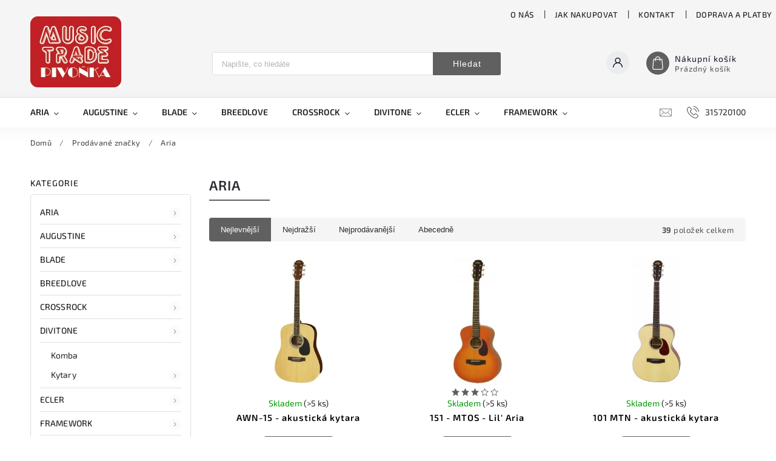

--- FILE ---
content_type: text/html; charset=utf-8
request_url: https://www.musictrade.cz/znacka/aria/
body_size: 35759
content:
<!doctype html><html lang="cs" dir="ltr" class="header-background-light external-fonts-loaded"><head><meta charset="utf-8" /><meta name="viewport" content="width=device-width,initial-scale=1" /><title>Aria - Music Trade Pivoňka</title><link rel="preconnect" href="https://cdn.myshoptet.com" /><link rel="dns-prefetch" href="https://cdn.myshoptet.com" /><link rel="preload" href="https://cdn.myshoptet.com/prj/dist/master/cms/libs/jquery/jquery-1.11.3.min.js" as="script" /><link href="https://cdn.myshoptet.com/prj/dist/master/cms/templates/frontend_templates/shared/css/font-face/source-sans-3.css" rel="stylesheet"><link href="https://cdn.myshoptet.com/prj/dist/master/cms/templates/frontend_templates/shared/css/font-face/exo-2.css" rel="stylesheet"><script>
dataLayer = [];
dataLayer.push({'shoptet' : {
    "pageId": -24,
    "pageType": "article",
    "currency": "CZK",
    "currencyInfo": {
        "decimalSeparator": ",",
        "exchangeRate": 1,
        "priceDecimalPlaces": 2,
        "symbol": "K\u010d",
        "symbolLeft": 0,
        "thousandSeparator": " "
    },
    "language": "cs",
    "projectId": 359854,
    "cartInfo": {
        "id": null,
        "freeShipping": false,
        "freeShippingFrom": 1500,
        "leftToFreeGift": {
            "formattedPrice": "0 K\u010d",
            "priceLeft": 0
        },
        "freeGift": false,
        "leftToFreeShipping": {
            "priceLeft": 1500,
            "dependOnRegion": 0,
            "formattedPrice": "1 500 K\u010d"
        },
        "discountCoupon": [],
        "getNoBillingShippingPrice": {
            "withoutVat": 0,
            "vat": 0,
            "withVat": 0
        },
        "cartItems": [],
        "taxMode": "ORDINARY"
    },
    "cart": [],
    "customer": {
        "priceRatio": 1,
        "priceListId": 1,
        "groupId": null,
        "registered": false,
        "mainAccount": false
    }
}});
</script>
<meta property="og:type" content="website"><meta property="og:site_name" content="musictrade.cz"><meta property="og:url" content="https://www.musictrade.cz/znacka/aria/"><meta property="og:title" content="Aria - Music Trade Pivoňka"><meta name="author" content="Music Trade Pivoňka"><meta name="web_author" content="Shoptet.cz"><meta name="dcterms.rightsHolder" content="www.musictrade.cz"><meta name="robots" content="index,follow"><meta property="og:image" content="https://cdn.myshoptet.com/usr/www.musictrade.cz/user/logos/logo-14.png?t=1769802232"><meta property="og:description" content="Aria"><meta name="description" content="Aria"><style>:root {--color-primary: #606060;--color-primary-h: 0;--color-primary-s: 0%;--color-primary-l: 38%;--color-primary-hover: #C02025;--color-primary-hover-h: 358;--color-primary-hover-s: 71%;--color-primary-hover-l: 44%;--color-secondary: #C02025;--color-secondary-h: 358;--color-secondary-s: 71%;--color-secondary-l: 44%;--color-secondary-hover: #C02025;--color-secondary-hover-h: 358;--color-secondary-hover-s: 71%;--color-secondary-hover-l: 44%;--color-tertiary: #C02025;--color-tertiary-h: 358;--color-tertiary-s: 71%;--color-tertiary-l: 44%;--color-tertiary-hover: #C02025;--color-tertiary-hover-h: 358;--color-tertiary-hover-s: 71%;--color-tertiary-hover-l: 44%;--color-header-background: #ffffff;--template-font: "Source Sans 3";--template-headings-font: "Exo 2";--header-background-url: none;--cookies-notice-background: #1A1937;--cookies-notice-color: #F8FAFB;--cookies-notice-button-hover: #f5f5f5;--cookies-notice-link-hover: #27263f;--templates-update-management-preview-mode-content: "Náhled aktualizací šablony je aktivní pro váš prohlížeč."}</style>
<link rel="next" href="/znacka/aria/strana-2/" />    <script>var shoptet = shoptet || {};</script>
    <script src="https://cdn.myshoptet.com/prj/dist/master/shop/dist/main-3g-header.js.27c4444ba5dd6be3416d.js"></script>
<!-- User include --><!-- service 627(275) html code header -->
<script src="https://ajax.googleapis.com/ajax/libs/webfont/1.6.26/webfont.js"></script>
<link rel="stylesheet" href="https://cdnjs.cloudflare.com/ajax/libs/twitter-bootstrap/4.4.1/css/bootstrap-grid.min.css" />
<link rel="stylesheet" href="https://code.jquery.com/ui/1.12.0/themes/smoothness/jquery-ui.css" />
<link rel="stylesheet" href="https://cdn.myshoptet.com/usr/shoptet.tomashlad.eu/user/documents/extras/shoptet-font/font.css"/>
<link rel="stylesheet" href="https://cdn.myshoptet.com/usr/shoptet.tomashlad.eu/user/documents/extras/rubin/animate.css">
<link href="https://fonts.googleapis.com/css?family=Poppins:300,400,500,600,700,800&display=swap&subset=latin-ext" rel="stylesheet">
<link rel="stylesheet" href="https://cdn.jsdelivr.net/npm/slick-carousel@1.8.1/slick/slick.css" />
<link rel="stylesheet" href="https://cdn.myshoptet.com/usr/shoptet.tomashlad.eu/user/documents/extras/rubin/screen.css?v0133"/>

<style>
textarea.form-control {
    border-radius: 15px;
    font-family: 'Source Sans 3', sans-serif;
}
body {font-family: 'Exo 2', sans-serif;}
.button, .products .product button, .products .product .btn, .btn.btn-primary, .flags .flag.flag-new, .welcome-wrapper h1:before, input[type="checkbox"]:checked:after, .cart-table .related .cart-related-button .btn, .ordering-process .cart-content.checkout-box-wrapper,  .ordering-process .checkout-box, .top-navigation-bar .nav-part .top-navigation-tools .top-nav-button-account, .ordering-process .cart-empty .col-md-4 .cart-content, .customer-page #content table thead, .in-objednavky #content table thead, .in-klient-hodnoceni #content table thead, .in-klient-diskuze #content table thead, .ui-slider-horizontal .ui-slider-range {
background-color: #606060;
}
.flags .flag.flag-new:after {border-left-color:  #606060;}
.product-top .add-to-cart button:hover, .add-to-cart-button.btn:hover, .cart-content .next-step .btn:hover {background: #C02025;}

.add-to-cart-button.btn, .flags .flag-discount, .cart-content .next-step .btn {
    background:  #C02025;
}

a {color: #222222;}
.content-wrapper p a, .product-top .price-line .price-final, .subcategories li a:hover, .category-header input[type="radio"] + label:hover,  .ui-slider-horizontal .ui-slider-handle, .product-top .price-line .price-fina, .shp-tabs .shp-tab-link:hover, .type-detail .tab-content .detail-parameters th a, .type-detail .tab-content .detail-parameters td a, #header .top-navigation-contacts .project-phone:before, #header .top-navigation-contacts .project-email:before, .product-top .p-detail-info > div a, .sidebar .filters-wrapper .toggle-filters {
color: #606060;
}
#checkoutContent .cart-content .box .form-group .btn, .sidebar .box.client-center-box ul .logout a, .stars a.star::before, .stars span.star::before {
color: #606060 !important;
}
a:hover, #header .navigation-buttons .btn .cart-price, .products .product .ratings-wrapper .stars .star, .product-top .p-detail-info .stars-wrapper .stars .star, .products .product .prices .price-final strong, .hp-middle-banner .middle-banner-caption h2, ol.top-products li a strong, .categories .topic.active > a, .categories ul.expanded li.active a, .product-top .p-detail-info > div:last-child a, ol.cart-header li.active strong span, ol.cart-header li.completed a span, #checkoutSidebar .next-step .next-step-back, ul.manufacturers h2  {
color: #606060;
}
button, .button, .btn, .btn-primary, #header .navigation-buttons .btn:before, .user-action-tabs li.active a::after, .category-header input[type="radio"]:checked + label, .shp-tabs-holder ul.shp-tabs li.active a {
cursor: pointer;
background-color: #606060;
color: #fff;
}
button:hover, .button:hover, .btn:hover, .btn-primary:hover, .products .product .btn:hover {
background-color: #C02025;
color: #fff;
}
.user-action-tabs li.active a::before, input[type="checkbox"]:checked:before, input[type="checkbox"]:checked + label::before, input[type="radio"]:checked + label::before, .sidebar .box.client-center-box ul .logout a, .sidebar .filters-wrapper .toggle-filters {
  border-color: #606060;
}
#carousel .carousel-slide-caption h2:before,
.h4::after, .content h4::after, .category-title::after, .p-detail-inner h1::after, h1:after, article h1::after, h4.homepage-group-title::after, .h4.homepage-group-title::after, footer h4:before, .products-related-header:after, ol.cart-header li.active strong span::before, ol.cart-header li.completed a span::before, input[type="checkbox"]:checked + label::after, input[type="radio"]:checked + label::after, .latest-contribution-wrapper h2:before {
background: #606060;
}
.next-to-carousel-banners .banner-wrapper .small-banner:hover .icon-box {
background: #606060;
border-color: #606060;
}
.sidebar .box-poll .poll-result > div {
border-color: #606060;
background-color: #606060;
}
.p-image-wrapper .flags-extra .flag.flag.flag-discount, .flags-extra .flag.flag.flag-discount {
background: #C02025 !important;
}
@media only screen and (max-width: 768px) {
.top-navigation-bar .nav-part .responsive-tools a[data-target="navigation"] {
background: #606060;
}
}
@media screen and (max-width: 767px) {
body.template-11.mobile-header-version-1 #dklabBanplusNadHlavickou {
position: relative;
top: 90px !important;
z-index: 2;
}
}
footer .news-item-widget h5 a {color:#909090 !important}
</style>
<link rel="stylesheet" href="https://cdn.myshoptet.com/usr/rubin.shoptetak.cz/user/documents/rubin2.css?v1"/>
<style>.top-navigation-bar .top-navigation-menu {overflow: hidden;}</style>
<style>
.wrong-template {
    text-align: center;
    padding: 30px;
    background: #000;
    color: #fff;
    font-size: 20px;
    position: fixed;
    width: 100%;
    height: 100%;
    z-index: 99999999;
    top: 0;
    left: 0;
    padding-top: 20vh;
}
.wrong-template span {
    display: block;
    font-size: 15px;
    margin-top: 25px;
    opacity: 0.7;
}
.wrong-template span a {color: #fff; text-decoration: underline;}
footer .custom-footer > div.newsletter form .consents-first {max-width: 100%;}

@media (max-width: 480px) {
.form-control {font-size: 16px;}
}
form#formAffiliateLogin .password-helper {margin-top: 15px;}
form#formAffiliateLogin .password-helper a {display: block; margin-bottom: 5px;}
.ordering-process .next-step-back {color:black !important;background:transparent !important;font-size:14px !important;}

</style>

<style>
.quantity button .decrease__sign {display: none;}
@media only screen and (max-width: 767px) {
html[lang="de"] .products-block.products .product button, .products-block.products .product .btn {width: 100% !important;padding:0px 5px;}
}
.co-shipping-address .form-group strong {padding-right:10px;}
.advanced-parameter-inner img, .cart-widget-product-image img, .search-whisperer img {height:auto;}
.advancedOrder__buttons {display: flex;align-items: center;justify-content: center;}
.advancedOrder__buttons .next-step-back {
width: auto;
min-width: 80px;
border-radius: 4px;
height: 38px;
border: none;
display: flex !important;
color: #606060;
font-weight: 300;
align-items: center;
justify-content: center;
text-decoration: none;
transition: 0.3s;
font-size: 1.1em;
letter-spacing: 1px;
line-height: 40px;
font-family: 'Poppins';
padding: 0 15px;
margin-right: 15px;
background: transparent;
border: 1px solid #606060;
}
.advancedOrder__buttons .next-step-back:hover {background: #f2f2f2;}
@media (max-width: 768px) {
.advancedOrder__buttons .next-step-back {margin: 0 auto;padding: 0 10px;line-height: 1em;}
}
img {height:auto;}
.news-wrapper .news-item .image img, .blog-wrapper .news-item .image img {object-fit:cover;}
.products-top-wrapper .toggle-top-products {border: none;}
</style>

<!-- project html code header -->
<style>
@media only screen and (min-width: 767px) {
#header .site-name img {max-height:130px !important;margin-top:-37px !important;}
#header {background-color: #f5f5f5}
}

.carousel-inner .item,
.carousel-inner .item img,
.carousel {
  width: 100% !important;
  max-width: 100% !important;
  box-sizing: border-box !important;
  overflow: hidden !important;
}

.carousel-inner .item img {
  width: 100% !important;
  height: auto !important;
  display: block !important;
  margin: 0 auto !important;
  object-fit: contain !important;
}

@media (max-width: 768px) {
  body, .container, .carousel-inner, .carousel-inner .item, .carousel {
    padding-left: 0 !important;
    padding-right: 0 !important;
    margin-left: 0 !important;
    margin-right: 0 !important;
  }
}

</style>


<!-- /User include --><link rel="shortcut icon" href="/favicon.ico" type="image/x-icon" /><link rel="canonical" href="https://www.musictrade.cz/znacka/aria/" />    <!-- Global site tag (gtag.js) - Google Analytics -->
    <script async src="https://www.googletagmanager.com/gtag/js?id=17071049919"></script>
    <script>
        
        window.dataLayer = window.dataLayer || [];
        function gtag(){dataLayer.push(arguments);}
        

        
        gtag('js', new Date());

        
                gtag('config', 'G-QSDK8Z1RV4', {"groups":"GA4","send_page_view":false,"content_group":"article","currency":"CZK","page_language":"cs"});
        
        
                gtag('config', 'AW-17071049919');
        
        
        
        
                    gtag('event', 'page_view', {"send_to":"GA4","page_language":"cs","content_group":"article","currency":"CZK"});
        
        
        
        
        
        
        
        
        
        
        
        
        
        document.addEventListener('DOMContentLoaded', function() {
            if (typeof shoptet.tracking !== 'undefined') {
                for (var id in shoptet.tracking.bannersList) {
                    gtag('event', 'view_promotion', {
                        "send_to": "UA",
                        "promotions": [
                            {
                                "id": shoptet.tracking.bannersList[id].id,
                                "name": shoptet.tracking.bannersList[id].name,
                                "position": shoptet.tracking.bannersList[id].position
                            }
                        ]
                    });
                }
            }

            shoptet.consent.onAccept(function(agreements) {
                if (agreements.length !== 0) {
                    console.debug('gtag consent accept');
                    var gtagConsentPayload =  {
                        'ad_storage': agreements.includes(shoptet.config.cookiesConsentOptPersonalisation)
                            ? 'granted' : 'denied',
                        'analytics_storage': agreements.includes(shoptet.config.cookiesConsentOptAnalytics)
                            ? 'granted' : 'denied',
                                                                                                'ad_user_data': agreements.includes(shoptet.config.cookiesConsentOptPersonalisation)
                            ? 'granted' : 'denied',
                        'ad_personalization': agreements.includes(shoptet.config.cookiesConsentOptPersonalisation)
                            ? 'granted' : 'denied',
                        };
                    console.debug('update consent data', gtagConsentPayload);
                    gtag('consent', 'update', gtagConsentPayload);
                    dataLayer.push(
                        { 'event': 'update_consent' }
                    );
                }
            });
        });
    </script>
</head><body class="desktop id--24 in-znacka template-11 type-manufacturer-detail multiple-columns-body columns-mobile-2 columns-3 blank-mode blank-mode-css ums_forms_redesign--off ums_a11y_category_page--on ums_discussion_rating_forms--off ums_flags_display_unification--on ums_a11y_login--on mobile-header-version-0">
        <div id="fb-root"></div>
        <script>
            window.fbAsyncInit = function() {
                FB.init({
                    autoLogAppEvents : true,
                    xfbml            : true,
                    version          : 'v24.0'
                });
            };
        </script>
        <script async defer crossorigin="anonymous" src="https://connect.facebook.net/cs_CZ/sdk.js#xfbml=1&version=v24.0"></script><a href="#content" class="skip-link sr-only">Přejít na obsah</a><div class="overall-wrapper"><div class="user-action"><div class="container">
    <div class="user-action-in">
                    <div id="login" class="user-action-login popup-widget login-widget" role="dialog" aria-labelledby="loginHeading">
        <div class="popup-widget-inner">
                            <h2 id="loginHeading">Přihlášení k vašemu účtu</h2><div id="customerLogin"><form action="/action/Customer/Login/" method="post" id="formLoginIncluded" class="csrf-enabled formLogin" data-testid="formLogin"><input type="hidden" name="referer" value="" /><div class="form-group"><div class="input-wrapper email js-validated-element-wrapper no-label"><input type="email" name="email" class="form-control" autofocus placeholder="E-mailová adresa (např. jan@novak.cz)" data-testid="inputEmail" autocomplete="email" required /></div></div><div class="form-group"><div class="input-wrapper password js-validated-element-wrapper no-label"><input type="password" name="password" class="form-control" placeholder="Heslo" data-testid="inputPassword" autocomplete="current-password" required /><span class="no-display">Nemůžete vyplnit toto pole</span><input type="text" name="surname" value="" class="no-display" /></div></div><div class="form-group"><div class="login-wrapper"><button type="submit" class="btn btn-secondary btn-text btn-login" data-testid="buttonSubmit">Přihlásit se</button><div class="password-helper"><a href="/registrace/" data-testid="signup" rel="nofollow">Nová registrace</a><a href="/klient/zapomenute-heslo/" rel="nofollow">Zapomenuté heslo</a></div></div></div></form>
</div>                    </div>
    </div>

                            <div id="cart-widget" class="user-action-cart popup-widget cart-widget loader-wrapper" data-testid="popupCartWidget" role="dialog" aria-hidden="true">
    <div class="popup-widget-inner cart-widget-inner place-cart-here">
        <div class="loader-overlay">
            <div class="loader"></div>
        </div>
    </div>

    <div class="cart-widget-button">
        <a href="/kosik/" class="btn btn-conversion" id="continue-order-button" rel="nofollow" data-testid="buttonNextStep">Pokračovat do košíku</a>
    </div>
</div>
            </div>
</div>
</div><div class="top-navigation-bar" data-testid="topNavigationBar">

    <div class="container">

        <div class="top-navigation-contacts">
            <strong>Zákaznická podpora:</strong><a href="tel:315720100" class="project-phone" aria-label="Zavolat na 315720100" data-testid="contactboxPhone"><span>315720100</span></a><a href="mailto:musictrade@seznam.cz" class="project-email" data-testid="contactboxEmail"><span>musictrade@seznam.cz</span></a>        </div>

                            <div class="top-navigation-menu">
                <div class="top-navigation-menu-trigger"></div>
                <ul class="top-navigation-bar-menu">
                                            <li class="top-navigation-menu-item-2773">
                            <a href="/o-nas/">O nás</a>
                        </li>
                                            <li class="top-navigation-menu-item-27">
                            <a href="/jak-nakupovat/">Jak nakupovat</a>
                        </li>
                                            <li class="top-navigation-menu-item-29">
                            <a href="/kontakt/">Kontakt</a>
                        </li>
                                            <li class="top-navigation-menu-item-2785">
                            <a href="/doprava-a-platby/">Doprava a platby</a>
                        </li>
                                            <li class="top-navigation-menu-item-39">
                            <a href="/obchodni-podminky/">Obchodní podmínky</a>
                        </li>
                                            <li class="top-navigation-menu-item-691">
                            <a href="/podminky-ochrany-osobnich-udaju/">Podmínky ochrany osobních údajů </a>
                        </li>
                                    </ul>
                <ul class="top-navigation-bar-menu-helper"></ul>
            </div>
        
        <div class="top-navigation-tools">
            <div class="responsive-tools">
                <a href="#" class="toggle-window" data-target="search" aria-label="Hledat" data-testid="linkSearchIcon"></a>
                                                            <a href="#" class="toggle-window" data-target="login"></a>
                                                    <a href="#" class="toggle-window" data-target="navigation" aria-label="Menu" data-testid="hamburgerMenu"></a>
            </div>
                        <button class="top-nav-button top-nav-button-login toggle-window" type="button" data-target="login" aria-haspopup="dialog" aria-controls="login" aria-expanded="false" data-testid="signin"><span>Přihlášení</span></button>        </div>

    </div>

</div>
<header id="header"><div class="container navigation-wrapper">
    <div class="header-top">
        <div class="site-name-wrapper">
            <div class="site-name"><a href="/" data-testid="linkWebsiteLogo"><img src="https://cdn.myshoptet.com/usr/www.musictrade.cz/user/logos/logo-14.png" alt="Music Trade Pivoňka" fetchpriority="low" /></a></div>        </div>
        <div class="search" itemscope itemtype="https://schema.org/WebSite">
            <meta itemprop="headline" content="Prodávané značky"/><meta itemprop="url" content="https://www.musictrade.cz"/><meta itemprop="text" content="Aria"/>            <form action="/action/ProductSearch/prepareString/" method="post"
    id="formSearchForm" class="search-form compact-form js-search-main"
    itemprop="potentialAction" itemscope itemtype="https://schema.org/SearchAction" data-testid="searchForm">
    <fieldset>
        <meta itemprop="target"
            content="https://www.musictrade.cz/vyhledavani/?string={string}"/>
        <input type="hidden" name="language" value="cs"/>
        
            
<input
    type="search"
    name="string"
        class="query-input form-control search-input js-search-input"
    placeholder="Napište, co hledáte"
    autocomplete="off"
    required
    itemprop="query-input"
    aria-label="Vyhledávání"
    data-testid="searchInput"
>
            <button type="submit" class="btn btn-default" data-testid="searchBtn">Hledat</button>
        
    </fieldset>
</form>
        </div>
        <div class="navigation-buttons">
                
    <a href="/kosik/" class="btn btn-icon toggle-window cart-count" data-target="cart" data-hover="true" data-redirect="true" data-testid="headerCart" rel="nofollow" aria-haspopup="dialog" aria-expanded="false" aria-controls="cart-widget">
        
                <span class="sr-only">Nákupní košík</span>
        
            <span class="cart-price visible-lg-inline-block" data-testid="headerCartPrice">
                                    Prázdný košík                            </span>
        
    
            </a>
        </div>
    </div>
    <nav id="navigation" aria-label="Hlavní menu" data-collapsible="true"><div class="navigation-in menu"><ul class="menu-level-1" role="menubar" data-testid="headerMenuItems"><li class="menu-item-694 ext" role="none"><a href="/aria/" data-testid="headerMenuItem" role="menuitem" aria-haspopup="true" aria-expanded="false"><b>Aria</b><span class="submenu-arrow"></span></a><ul class="menu-level-2" aria-label="Aria" tabindex="-1" role="menu"><li class="menu-item-1117" role="none"><a href="/akusticke-basove-kytary/" class="menu-image" data-testid="headerMenuItem" tabindex="-1" aria-hidden="true"><img src="data:image/svg+xml,%3Csvg%20width%3D%22140%22%20height%3D%22100%22%20xmlns%3D%22http%3A%2F%2Fwww.w3.org%2F2000%2Fsvg%22%3E%3C%2Fsvg%3E" alt="" aria-hidden="true" width="140" height="100"  data-src="https://cdn.myshoptet.com/usr/www.musictrade.cz/user/categories/thumb/6169_aria-295-elektro-akusticka-baskytara.jpg" fetchpriority="low" /></a><div><a href="/akusticke-basove-kytary/" data-testid="headerMenuItem" role="menuitem"><span>Akustické basové kytary</span></a>
                        </div></li><li class="menu-item-739 has-third-level" role="none"><a href="/akusticke-kytary/" class="menu-image" data-testid="headerMenuItem" tabindex="-1" aria-hidden="true"><img src="data:image/svg+xml,%3Csvg%20width%3D%22140%22%20height%3D%22100%22%20xmlns%3D%22http%3A%2F%2Fwww.w3.org%2F2000%2Fsvg%22%3E%3C%2Fsvg%3E" alt="" aria-hidden="true" width="140" height="100"  data-src="https://cdn.myshoptet.com/usr/www.musictrade.cz/user/categories/thumb/157-1_af-35-akusticka-kytara-1.jpg" fetchpriority="low" /></a><div><a href="/akusticke-kytary/" data-testid="headerMenuItem" role="menuitem"><span>Akustické kytary</span></a>
                                                    <ul class="menu-level-3" role="menu">
                                                                    <li class="menu-item-742" role="none">
                                        <a href="/ad-serie/" data-testid="headerMenuItem" role="menuitem">
                                            AD Serie</a>,                                    </li>
                                                                    <li class="menu-item-2647" role="none">
                                        <a href="/adw-serie/" data-testid="headerMenuItem" role="menuitem">
                                            ADW Serie</a>,                                    </li>
                                                                    <li class="menu-item-745" role="none">
                                        <a href="/af-serie/" data-testid="headerMenuItem" role="menuitem">
                                            AF Serie</a>,                                    </li>
                                                                    <li class="menu-item-748" role="none">
                                        <a href="/aw-serie/" data-testid="headerMenuItem" role="menuitem">
                                            AW Serie</a>,                                    </li>
                                                                    <li class="menu-item-2653" role="none">
                                        <a href="/delta-player/" data-testid="headerMenuItem" role="menuitem">
                                            Delta Player</a>,                                    </li>
                                                                    <li class="menu-item-3253" role="none">
                                        <a href="/meister-series/" data-testid="headerMenuItem" role="menuitem">
                                            Meister Series</a>,                                    </li>
                                                                    <li class="menu-item-1315" role="none">
                                        <a href="/prodigy-serie/" data-testid="headerMenuItem" role="menuitem">
                                            PRODIGY SERIE</a>,                                    </li>
                                                                    <li class="menu-item-2416" role="none">
                                        <a href="/serie-100/" data-testid="headerMenuItem" role="menuitem">
                                            Serie 100</a>,                                    </li>
                                                                    <li class="menu-item-2242" role="none">
                                        <a href="/serie-200/" data-testid="headerMenuItem" role="menuitem">
                                            Serie 200</a>,                                    </li>
                                                                    <li class="menu-item-2248" role="none">
                                        <a href="/serie-500/" data-testid="headerMenuItem" role="menuitem">
                                            Serie 500</a>                                    </li>
                                                            </ul>
                        </div></li><li class="menu-item-775" role="none"><a href="/banja/" class="menu-image" data-testid="headerMenuItem" tabindex="-1" aria-hidden="true"><img src="data:image/svg+xml,%3Csvg%20width%3D%22140%22%20height%3D%22100%22%20xmlns%3D%22http%3A%2F%2Fwww.w3.org%2F2000%2Fsvg%22%3E%3C%2Fsvg%3E" alt="" aria-hidden="true" width="140" height="100"  data-src="https://cdn.myshoptet.com/usr/www.musictrade.cz/user/categories/thumb/232-1_sb-400t-banjo.jpg" fetchpriority="low" /></a><div><a href="/banja/" data-testid="headerMenuItem" role="menuitem"><span>Banja</span></a>
                        </div></li><li class="menu-item-715 has-third-level" role="none"><a href="/basove-kytary/" class="menu-image" data-testid="headerMenuItem" tabindex="-1" aria-hidden="true"><img src="data:image/svg+xml,%3Csvg%20width%3D%22140%22%20height%3D%22100%22%20xmlns%3D%22http%3A%2F%2Fwww.w3.org%2F2000%2Fsvg%22%3E%3C%2Fsvg%3E" alt="" aria-hidden="true" width="140" height="100"  data-src="https://cdn.myshoptet.com/usr/www.musictrade.cz/user/categories/thumb/7116_igbstd-mbs-201801.jpg" fetchpriority="low" /></a><div><a href="/basove-kytary/" data-testid="headerMenuItem" role="menuitem"><span>Basové Kytary</span></a>
                                                    <ul class="menu-level-3" role="menu">
                                                                    <li class="menu-item-3312" role="none">
                                        <a href="/hot-rod-serie/" data-testid="headerMenuItem" role="menuitem">
                                            HOT ROD Serie</a>,                                    </li>
                                                                    <li class="menu-item-721" role="none">
                                        <a href="/igb-serie/" data-testid="headerMenuItem" role="menuitem">
                                            IGB Serie</a>,                                    </li>
                                                                    <li class="menu-item-2799" role="none">
                                        <a href="/rsb/" data-testid="headerMenuItem" role="menuitem">
                                            RSB Serie</a>,                                    </li>
                                                                    <li class="menu-item-724" role="none">
                                        <a href="/sb-serie/" data-testid="headerMenuItem" role="menuitem">
                                            SB Serie</a>,                                    </li>
                                                                    <li class="menu-item-718" role="none">
                                        <a href="/stb-serie/" data-testid="headerMenuItem" role="menuitem">
                                            STB Serie</a>                                    </li>
                                                            </ul>
                        </div></li><li class="menu-item-697 has-third-level" role="none"><a href="/elektricke-kytary/" class="menu-image" data-testid="headerMenuItem" tabindex="-1" aria-hidden="true"><img src="data:image/svg+xml,%3Csvg%20width%3D%22140%22%20height%3D%22100%22%20xmlns%3D%22http%3A%2F%2Fwww.w3.org%2F2000%2Fsvg%22%3E%3C%2Fsvg%3E" alt="" aria-hidden="true" width="140" height="100"  data-src="https://cdn.myshoptet.com/usr/www.musictrade.cz/user/categories/thumb/7107-2_615mk2-tqbl-product-807x1030-1.jpg" fetchpriority="low" /></a><div><a href="/elektricke-kytary/" data-testid="headerMenuItem" role="menuitem"><span>Elektrické kytary</span></a>
                                                    <ul class="menu-level-3" role="menu">
                                                                    <li class="menu-item-703" role="none">
                                        <a href="/mac-serie/" data-testid="headerMenuItem" role="menuitem">
                                            MAC Serie</a>,                                    </li>
                                                                    <li class="menu-item-700" role="none">
                                        <a href="/pe-serie/" data-testid="headerMenuItem" role="menuitem">
                                            PE Serie</a>,                                    </li>
                                                                    <li class="menu-item-2308" role="none">
                                        <a href="/retro-classics-serie/" data-testid="headerMenuItem" role="menuitem">
                                            Retro Classics Serie</a>,                                    </li>
                                                                    <li class="menu-item-1438" role="none">
                                        <a href="/serie-714-a-615/" data-testid="headerMenuItem" role="menuitem">
                                            Serie 714 a 615</a>,                                    </li>
                                                                    <li class="menu-item-709" role="none">
                                        <a href="/stg-serie/" data-testid="headerMenuItem" role="menuitem">
                                            STG Serie</a>,                                    </li>
                                                                    <li class="menu-item-3250" role="none">
                                        <a href="/teg-series/" data-testid="headerMenuItem" role="menuitem">
                                            TEG-Series</a>,                                    </li>
                                                                    <li class="menu-item-706" role="none">
                                        <a href="/xl-serie/" data-testid="headerMenuItem" role="menuitem">
                                            XL Serie</a>,                                    </li>
                                                                    <li class="menu-item-1177" role="none">
                                        <a href="/xx-serie/" data-testid="headerMenuItem" role="menuitem">
                                            XX Serie</a>                                    </li>
                                                            </ul>
                        </div></li><li class="menu-item-730 has-third-level" role="none"><a href="/elektro-akusticke-kytary/" class="menu-image" data-testid="headerMenuItem" tabindex="-1" aria-hidden="true"><img src="data:image/svg+xml,%3Csvg%20width%3D%22140%22%20height%3D%22100%22%20xmlns%3D%22http%3A%2F%2Fwww.w3.org%2F2000%2Fsvg%22%3E%3C%2Fsvg%3E" alt="" aria-hidden="true" width="140" height="100"  data-src="https://cdn.myshoptet.com/usr/www.musictrade.cz/user/categories/thumb/4795_aria-211ce-elektro-akusticka-kytara-1.jpg" fetchpriority="low" /></a><div><a href="/elektro-akusticke-kytary/" data-testid="headerMenuItem" role="menuitem"><span>Elektro-akustické Kytary</span></a>
                                                    <ul class="menu-level-3" role="menu">
                                                                    <li class="menu-item-733" role="none">
                                        <a href="/amb-serie/" data-testid="headerMenuItem" role="menuitem">
                                            AMB Serie</a>,                                    </li>
                                                                    <li class="menu-item-3247" role="none">
                                        <a href="/ape-serie/" data-testid="headerMenuItem" role="menuitem">
                                            APE-Serie</a>,                                    </li>
                                                                    <li class="menu-item-1120" role="none">
                                        <a href="/asp-serie/" data-testid="headerMenuItem" role="menuitem">
                                            ASP Serie</a>,                                    </li>
                                                                    <li class="menu-item-1447" role="none">
                                        <a href="/aw-serie-2/" data-testid="headerMenuItem" role="menuitem">
                                            AW Serie</a>,                                    </li>
                                                                    <li class="menu-item-736" role="none">
                                        <a href="/elecord-serie/" data-testid="headerMenuItem" role="menuitem">
                                            Elecord Serie</a>,                                    </li>
                                                                    <li class="menu-item-3315" role="none">
                                        <a href="/serie-100-2/" data-testid="headerMenuItem" role="menuitem">
                                            Serie 100</a>,                                    </li>
                                                                    <li class="menu-item-2245" role="none">
                                        <a href="/serie-200-2/" data-testid="headerMenuItem" role="menuitem">
                                            Serie 200</a>                                    </li>
                                                            </ul>
                        </div></li><li class="menu-item-757 has-third-level" role="none"><a href="/klasicke-kytary/" class="menu-image" data-testid="headerMenuItem" tabindex="-1" aria-hidden="true"><img src="data:image/svg+xml,%3Csvg%20width%3D%22140%22%20height%3D%22100%22%20xmlns%3D%22http%3A%2F%2Fwww.w3.org%2F2000%2Fsvg%22%3E%3C%2Fsvg%3E" alt="" aria-hidden="true" width="140" height="100"  data-src="https://cdn.myshoptet.com/usr/www.musictrade.cz/user/categories/thumb/181-1_ak-35-klasicka-kytara-1.jpg" fetchpriority="low" /></a><div><a href="/klasicke-kytary/" data-testid="headerMenuItem" role="menuitem"><span>Klasické kytary</span></a>
                                                    <ul class="menu-level-3" role="menu">
                                                                    <li class="menu-item-760" role="none">
                                        <a href="/ak-serie/" data-testid="headerMenuItem" role="menuitem">
                                            AK Serie</a>,                                    </li>
                                                                    <li class="menu-item-763" role="none">
                                        <a href="/koncertni-kytary/" data-testid="headerMenuItem" role="menuitem">
                                            Koncertní kytary</a>,                                    </li>
                                                                    <li class="menu-item-766" role="none">
                                        <a href="/koncertni-kytary-s-elektronikou-a-vyrezem/" data-testid="headerMenuItem" role="menuitem">
                                            Koncertní kytary s elektronikou a výřezem</a>                                    </li>
                                                            </ul>
                        </div></li><li class="menu-item-1441" role="none"><a href="/kytarove-komplety/" class="menu-image" data-testid="headerMenuItem" tabindex="-1" aria-hidden="true"><img src="data:image/svg+xml,%3Csvg%20width%3D%22140%22%20height%3D%22100%22%20xmlns%3D%22http%3A%2F%2Fwww.w3.org%2F2000%2Fsvg%22%3E%3C%2Fsvg%3E" alt="" aria-hidden="true" width="140" height="100"  data-src="https://cdn.myshoptet.com/usr/www.musictrade.cz/user/categories/thumb/2539_egp-001-kytarovy-komplet.jpg" fetchpriority="low" /></a><div><a href="/kytarove-komplety/" data-testid="headerMenuItem" role="menuitem"><span>Kytarové komplety</span></a>
                        </div></li><li class="menu-item-727" role="none"><a href="/lubove-el-kytary/" class="menu-image" data-testid="headerMenuItem" tabindex="-1" aria-hidden="true"><img src="data:image/svg+xml,%3Csvg%20width%3D%22140%22%20height%3D%22100%22%20xmlns%3D%22http%3A%2F%2Fwww.w3.org%2F2000%2Fsvg%22%3E%3C%2Fsvg%3E" alt="" aria-hidden="true" width="140" height="100"  data-src="https://cdn.myshoptet.com/usr/www.musictrade.cz/user/categories/thumb/130-1_fa-80-lubova-kytara.jpg" fetchpriority="low" /></a><div><a href="/lubove-el-kytary/" data-testid="headerMenuItem" role="menuitem"><span>Lubové el.kytary</span></a>
                        </div></li><li class="menu-item-772" role="none"><a href="/mandoliny/" class="menu-image" data-testid="headerMenuItem" tabindex="-1" aria-hidden="true"><img src="data:image/svg+xml,%3Csvg%20width%3D%22140%22%20height%3D%22100%22%20xmlns%3D%22http%3A%2F%2Fwww.w3.org%2F2000%2Fsvg%22%3E%3C%2Fsvg%3E" alt="" aria-hidden="true" width="140" height="100"  data-src="https://cdn.myshoptet.com/usr/www.musictrade.cz/user/categories/thumb/226-1_am-200.jpg" fetchpriority="low" /></a><div><a href="/mandoliny/" data-testid="headerMenuItem" role="menuitem"><span>Mandolíny</span></a>
                        </div></li><li class="menu-item-778" role="none"><a href="/sinsonido/" class="menu-image" data-testid="headerMenuItem" tabindex="-1" aria-hidden="true"><img src="data:image/svg+xml,%3Csvg%20width%3D%22140%22%20height%3D%22100%22%20xmlns%3D%22http%3A%2F%2Fwww.w3.org%2F2000%2Fsvg%22%3E%3C%2Fsvg%3E" alt="" aria-hidden="true" width="140" height="100"  data-src="https://cdn.myshoptet.com/usr/www.musictrade.cz/user/categories/thumb/262-1_as-690b-fl-sinsonido.jpg" fetchpriority="low" /></a><div><a href="/sinsonido/" data-testid="headerMenuItem" role="menuitem"><span>Sinsonido</span></a>
                        </div></li><li class="menu-item-2359" role="none"><a href="/ukulele-2/" class="menu-image" data-testid="headerMenuItem" tabindex="-1" aria-hidden="true"><img src="data:image/svg+xml,%3Csvg%20width%3D%22140%22%20height%3D%22100%22%20xmlns%3D%22http%3A%2F%2Fwww.w3.org%2F2000%2Fsvg%22%3E%3C%2Fsvg%3E" alt="" aria-hidden="true" width="140" height="100"  data-src="https://cdn.myshoptet.com/usr/www.musictrade.cz/user/categories/thumb/5179_acu-250.jpg" fetchpriority="low" /></a><div><a href="/ukulele-2/" data-testid="headerMenuItem" role="menuitem"><span>Ukulele</span></a>
                        </div></li></ul></li>
<li class="menu-item-2584 ext" role="none"><a href="/augustine/" data-testid="headerMenuItem" role="menuitem" aria-haspopup="true" aria-expanded="false"><b>Augustine</b><span class="submenu-arrow"></span></a><ul class="menu-level-2" aria-label="Augustine" tabindex="-1" role="menu"><li class="menu-item-2587" role="none"><a href="/struny-pro-klasickou-kytaru/" class="menu-image" data-testid="headerMenuItem" tabindex="-1" aria-hidden="true"><img src="data:image/svg+xml,%3Csvg%20width%3D%22140%22%20height%3D%22100%22%20xmlns%3D%22http%3A%2F%2Fwww.w3.org%2F2000%2Fsvg%22%3E%3C%2Fsvg%3E" alt="" aria-hidden="true" width="140" height="100"  data-src="https://cdn.myshoptet.com/usr/www.musictrade.cz/user/categories/thumb/au-1.jpg" fetchpriority="low" /></a><div><a href="/struny-pro-klasickou-kytaru/" data-testid="headerMenuItem" role="menuitem"><span>Struny pro klasickou kytaru</span></a>
                        </div></li></ul></li>
<li class="menu-item-1186 ext" role="none"><a href="/blade/" data-testid="headerMenuItem" role="menuitem" aria-haspopup="true" aria-expanded="false"><b>Blade</b><span class="submenu-arrow"></span></a><ul class="menu-level-2" aria-label="Blade" tabindex="-1" role="menu"><li class="menu-item-1201" role="none"><a href="/california/" class="menu-image" data-testid="headerMenuItem" tabindex="-1" aria-hidden="true"><img src="data:image/svg+xml,%3Csvg%20width%3D%22140%22%20height%3D%22100%22%20xmlns%3D%22http%3A%2F%2Fwww.w3.org%2F2000%2Fsvg%22%3E%3C%2Fsvg%3E" alt="" aria-hidden="true" width="140" height="100"  data-src="https://cdn.myshoptet.com/usr/www.musictrade.cz/user/categories/thumb/79-1_xl-dlx-elektricka-kytara-1.jpg" fetchpriority="low" /></a><div><a href="/california/" data-testid="headerMenuItem" role="menuitem"><span>California</span></a>
                        </div></li><li class="menu-item-1192" role="none"><a href="/classic/" class="menu-image" data-testid="headerMenuItem" tabindex="-1" aria-hidden="true"><img src="data:image/svg+xml,%3Csvg%20width%3D%22140%22%20height%3D%22100%22%20xmlns%3D%22http%3A%2F%2Fwww.w3.org%2F2000%2Fsvg%22%3E%3C%2Fsvg%3E" alt="" aria-hidden="true" width="140" height="100"  data-src="https://cdn.myshoptet.com/usr/www.musictrade.cz/user/categories/thumb/1705_rh-2-classic-elektricka-kytara.jpg" fetchpriority="low" /></a><div><a href="/classic/" data-testid="headerMenuItem" role="menuitem"><span>Classic</span></a>
                        </div></li><li class="menu-item-1576" role="none"><a href="/dayton/" class="menu-image" data-testid="headerMenuItem" tabindex="-1" aria-hidden="true"><img src="data:image/svg+xml,%3Csvg%20width%3D%22140%22%20height%3D%22100%22%20xmlns%3D%22http%3A%2F%2Fwww.w3.org%2F2000%2Fsvg%22%3E%3C%2Fsvg%3E" alt="" aria-hidden="true" width="140" height="100"  data-src="https://cdn.myshoptet.com/usr/www.musictrade.cz/user/categories/thumb/2920_dayton-standard-das-1-elektricka-kytara.jpg" fetchpriority="low" /></a><div><a href="/dayton/" data-testid="headerMenuItem" role="menuitem"><span>Dayton</span></a>
                        </div></li><li class="menu-item-1195" role="none"><a href="/delta/" class="menu-image" data-testid="headerMenuItem" tabindex="-1" aria-hidden="true"><img src="data:image/svg+xml,%3Csvg%20width%3D%22140%22%20height%3D%22100%22%20xmlns%3D%22http%3A%2F%2Fwww.w3.org%2F2000%2Fsvg%22%3E%3C%2Fsvg%3E" alt="" aria-hidden="true" width="140" height="100"  data-src="https://cdn.myshoptet.com/usr/www.musictrade.cz/user/categories/thumb/5563_delta-pro-t-3mc-elektricka-kytara.jpg" fetchpriority="low" /></a><div><a href="/delta/" data-testid="headerMenuItem" role="menuitem"><span>Delta</span></a>
                        </div></li><li class="menu-item-1198" role="none"><a href="/durango/" class="menu-image" data-testid="headerMenuItem" tabindex="-1" aria-hidden="true"><img src="data:image/svg+xml,%3Csvg%20width%3D%22140%22%20height%3D%22100%22%20xmlns%3D%22http%3A%2F%2Fwww.w3.org%2F2000%2Fsvg%22%3E%3C%2Fsvg%3E" alt="" aria-hidden="true" width="140" height="100"  data-src="https://cdn.myshoptet.com/usr/www.musictrade.cz/user/categories/thumb/55.jpg" fetchpriority="low" /></a><div><a href="/durango/" data-testid="headerMenuItem" role="menuitem"><span>Durango</span></a>
                        </div></li><li class="menu-item-2026" role="none"><a href="/player-series/" class="menu-image" data-testid="headerMenuItem" tabindex="-1" aria-hidden="true"><img src="data:image/svg+xml,%3Csvg%20width%3D%22140%22%20height%3D%22100%22%20xmlns%3D%22http%3A%2F%2Fwww.w3.org%2F2000%2Fsvg%22%3E%3C%2Fsvg%3E" alt="" aria-hidden="true" width="140" height="100"  data-src="https://cdn.myshoptet.com/usr/www.musictrade.cz/user/categories/thumb/5542_blade-pte-2-elektricka-kytara.jpg" fetchpriority="low" /></a><div><a href="/player-series/" data-testid="headerMenuItem" role="menuitem"><span>Player series</span></a>
                        </div></li><li class="menu-item-1204" role="none"><a href="/tera--basy/" class="menu-image" data-testid="headerMenuItem" tabindex="-1" aria-hidden="true"><img src="data:image/svg+xml,%3Csvg%20width%3D%22140%22%20height%3D%22100%22%20xmlns%3D%22http%3A%2F%2Fwww.w3.org%2F2000%2Fsvg%22%3E%3C%2Fsvg%3E" alt="" aria-hidden="true" width="140" height="100"  data-src="https://cdn.myshoptet.com/usr/www.musictrade.cz/user/categories/thumb/1735_tetra-classic-b-2-elektricka-baskytara.jpg" fetchpriority="low" /></a><div><a href="/tera--basy/" data-testid="headerMenuItem" role="menuitem"><span>Tera (basy)</span></a>
                        </div></li><li class="menu-item-1189" role="none"><a href="/texas/" class="menu-image" data-testid="headerMenuItem" tabindex="-1" aria-hidden="true"><img src="data:image/svg+xml,%3Csvg%20width%3D%22140%22%20height%3D%22100%22%20xmlns%3D%22http%3A%2F%2Fwww.w3.org%2F2000%2Fsvg%22%3E%3C%2Fsvg%3E" alt="" aria-hidden="true" width="140" height="100"  data-src="https://cdn.myshoptet.com/usr/www.musictrade.cz/user/categories/thumb/5560_texas-pro-te4-mc.jpg" fetchpriority="low" /></a><div><a href="/texas/" data-testid="headerMenuItem" role="menuitem"><span>Texas</span></a>
                        </div></li><li class="menu-item-2563" role="none"><a href="/xf/" class="menu-image" data-testid="headerMenuItem" tabindex="-1" aria-hidden="true"><img src="data:image/svg+xml,%3Csvg%20width%3D%22140%22%20height%3D%22100%22%20xmlns%3D%22http%3A%2F%2Fwww.w3.org%2F2000%2Fsvg%22%3E%3C%2Fsvg%3E" alt="" aria-hidden="true" width="140" height="100"  data-src="https://cdn.myshoptet.com/usr/www.musictrade.cz/user/categories/thumb/66.jpg" fetchpriority="low" /></a><div><a href="/xf/" data-testid="headerMenuItem" role="menuitem"><span>XF</span></a>
                        </div></li></ul></li>
<li class="menu-item-3306" role="none"><a href="/breedlove/" data-testid="headerMenuItem" role="menuitem" aria-expanded="false"><b>Breedlove</b></a></li>
<li class="menu-item-1630 ext" role="none"><a href="/crossrock/" data-testid="headerMenuItem" role="menuitem" aria-haspopup="true" aria-expanded="false"><b>Crossrock</b><span class="submenu-arrow"></span></a><ul class="menu-level-2" aria-label="Crossrock" tabindex="-1" role="menu"><li class="menu-item-3351" role="none"><a href="/lehke-kufry-s-popruhy-na-zada-pro-dechove-nastroje/" class="menu-image" data-testid="headerMenuItem" tabindex="-1" aria-hidden="true"><img src="data:image/svg+xml,%3Csvg%20width%3D%22140%22%20height%3D%22100%22%20xmlns%3D%22http%3A%2F%2Fwww.w3.org%2F2000%2Fsvg%22%3E%3C%2Fsvg%3E" alt="" aria-hidden="true" width="140" height="100"  data-src="https://cdn.myshoptet.com/usr/www.musictrade.cz/user/categories/thumb/ts2.jpg" fetchpriority="low" /></a><div><a href="/lehke-kufry-s-popruhy-na-zada-pro-dechove-nastroje/" data-testid="headerMenuItem" role="menuitem"><span>Lehké kufry s popruhy na záda pro dechové nástroje.</span></a>
                        </div></li><li class="menu-item-3345" role="none"><a href="/lehke-kufry-s-popruhy-na-zada/" class="menu-image" data-testid="headerMenuItem" tabindex="-1" aria-hidden="true"><img src="data:image/svg+xml,%3Csvg%20width%3D%22140%22%20height%3D%22100%22%20xmlns%3D%22http%3A%2F%2Fwww.w3.org%2F2000%2Fsvg%22%3E%3C%2Fsvg%3E" alt="" aria-hidden="true" width="140" height="100"  data-src="https://cdn.myshoptet.com/usr/www.musictrade.cz/user/categories/thumb/crp5.jpg" fetchpriority="low" /></a><div><a href="/lehke-kufry-s-popruhy-na-zada/" data-testid="headerMenuItem" role="menuitem"><span>Lehké kufry s popruhy na záda pro kytary</span></a>
                        </div></li><li class="menu-item-1639" role="none"><a href="/lisovane-plastove-kufry-na-kytaru-z-abs/" class="menu-image" data-testid="headerMenuItem" tabindex="-1" aria-hidden="true"><img src="data:image/svg+xml,%3Csvg%20width%3D%22140%22%20height%3D%22100%22%20xmlns%3D%22http%3A%2F%2Fwww.w3.org%2F2000%2Fsvg%22%3E%3C%2Fsvg%3E" alt="" aria-hidden="true" width="140" height="100"  data-src="https://cdn.myshoptet.com/usr/www.musictrade.cz/user/categories/thumb/dsc_6192.jpg" fetchpriority="low" /></a><div><a href="/lisovane-plastove-kufry-na-kytaru-z-abs/" data-testid="headerMenuItem" role="menuitem"><span>Lisované plastové kufry na kytary z ABS</span></a>
                        </div></li><li class="menu-item-1636" role="none"><a href="/luxusni-drevene-kufry-na-kytary-od-firmy-crossrock/" class="menu-image" data-testid="headerMenuItem" tabindex="-1" aria-hidden="true"><img src="data:image/svg+xml,%3Csvg%20width%3D%22140%22%20height%3D%22100%22%20xmlns%3D%22http%3A%2F%2Fwww.w3.org%2F2000%2Fsvg%22%3E%3C%2Fsvg%3E" alt="" aria-hidden="true" width="140" height="100"  data-src="https://cdn.myshoptet.com/usr/www.musictrade.cz/user/categories/thumb/b08ks4ftjt.jpg" fetchpriority="low" /></a><div><a href="/luxusni-drevene-kufry-na-kytary-od-firmy-crossrock/" data-testid="headerMenuItem" role="menuitem"><span>Luxusní dřevěné kufry na kytary</span></a>
                        </div></li><li class="menu-item-3348" role="none"><a href="/luxusni-plastove-kufry-z-pe-plastu-s-tsa-zamky/" class="menu-image" data-testid="headerMenuItem" tabindex="-1" aria-hidden="true"><img src="data:image/svg+xml,%3Csvg%20width%3D%22140%22%20height%3D%22100%22%20xmlns%3D%22http%3A%2F%2Fwww.w3.org%2F2000%2Fsvg%22%3E%3C%2Fsvg%3E" alt="" aria-hidden="true" width="140" height="100"  data-src="https://cdn.myshoptet.com/usr/www.musictrade.cz/user/categories/thumb/cra980dbk5.jpg" fetchpriority="low" /></a><div><a href="/luxusni-plastove-kufry-z-pe-plastu-s-tsa-zamky/" data-testid="headerMenuItem" role="menuitem"><span>Luxusní plastové kufry z PE plastu s TSA zámky</span></a>
                        </div></li><li class="menu-item-3342" role="none"><a href="/luxusni-sklolaminatovy-pevny-kufr-na-violoncello-s-kolecky-a-popruhy-na-zada/" class="menu-image" data-testid="headerMenuItem" tabindex="-1" aria-hidden="true"><img src="data:image/svg+xml,%3Csvg%20width%3D%22140%22%20height%3D%22100%22%20xmlns%3D%22http%3A%2F%2Fwww.w3.org%2F2000%2Fsvg%22%3E%3C%2Fsvg%3E" alt="" aria-hidden="true" width="140" height="100"  data-src="https://cdn.myshoptet.com/usr/www.musictrade.cz/user/categories/thumb/crf2020cefmw1.jpg" fetchpriority="low" /></a><div><a href="/luxusni-sklolaminatovy-pevny-kufr-na-violoncello-s-kolecky-a-popruhy-na-zada/" data-testid="headerMenuItem" role="menuitem"><span>Pevný sklolamintový kufr na violoncello</span></a>
                        </div></li><li class="menu-item-3354" role="none"><a href="/pevny-sklolaminatovy-kufr-na-housle-s-popruhy-na-zada/" class="menu-image" data-testid="headerMenuItem" tabindex="-1" aria-hidden="true"><img src="data:image/svg+xml,%3Csvg%20width%3D%22140%22%20height%3D%22100%22%20xmlns%3D%22http%3A%2F%2Fwww.w3.org%2F2000%2Fsvg%22%3E%3C%2Fsvg%3E" alt="" aria-hidden="true" width="140" height="100"  data-src="https://cdn.myshoptet.com/usr/www.musictrade.cz/user/categories/thumb/crf20201crf2020.jpg" fetchpriority="low" /></a><div><a href="/pevny-sklolaminatovy-kufr-na-housle-s-popruhy-na-zada/" data-testid="headerMenuItem" role="menuitem"><span>Pevný sklolaminátový kufr na housle s popruhy na záda</span></a>
                        </div></li><li class="menu-item-3357" role="none"><a href="/pevny-sklolaminatovy-kufr-na-kytaru/" class="menu-image" data-testid="headerMenuItem" tabindex="-1" aria-hidden="true"><img src="data:image/svg+xml,%3Csvg%20width%3D%22140%22%20height%3D%22100%22%20xmlns%3D%22http%3A%2F%2Fwww.w3.org%2F2000%2Fsvg%22%3E%3C%2Fsvg%3E" alt="" aria-hidden="true" width="140" height="100"  data-src="https://cdn.myshoptet.com/usr/www.musictrade.cz/user/categories/thumb/b0b8z21218.jpg" fetchpriority="low" /></a><div><a href="/pevny-sklolaminatovy-kufr-na-kytaru/" data-testid="headerMenuItem" role="menuitem"><span>Pevný sklolaminátový kufr na kytaru s popruhy na záda</span></a>
                        </div></li><li class="menu-item-1633" role="none"><a href="/polstrovane-obaly-crossrock/" class="menu-image" data-testid="headerMenuItem" tabindex="-1" aria-hidden="true"><img src="data:image/svg+xml,%3Csvg%20width%3D%22140%22%20height%3D%22100%22%20xmlns%3D%22http%3A%2F%2Fwww.w3.org%2F2000%2Fsvg%22%3E%3C%2Fsvg%3E" alt="" aria-hidden="true" width="140" height="100"  data-src="https://cdn.myshoptet.com/usr/www.musictrade.cz/user/categories/thumb/2995_e10-d-blk-obal-pro-dreadnought-1.jpg" fetchpriority="low" /></a><div><a href="/polstrovane-obaly-crossrock/" data-testid="headerMenuItem" role="menuitem"><span>Polstrované obaly pro kytary</span></a>
                        </div></li></ul></li>
<li class="menu-item-3363 ext" role="none"><a href="/divitone/" data-testid="headerMenuItem" role="menuitem" aria-haspopup="true" aria-expanded="false"><b>Divitone</b><span class="submenu-arrow"></span></a><ul class="menu-level-2" aria-label="Divitone" tabindex="-1" role="menu"><li class="menu-item-3381" role="none"><a href="/komba-3/" class="menu-image" data-testid="headerMenuItem" tabindex="-1" aria-hidden="true"><img src="data:image/svg+xml,%3Csvg%20width%3D%22140%22%20height%3D%22100%22%20xmlns%3D%22http%3A%2F%2Fwww.w3.org%2F2000%2Fsvg%22%3E%3C%2Fsvg%3E" alt="" aria-hidden="true" width="140" height="100"  data-src="https://cdn.myshoptet.com/usr/www.musictrade.cz/user/categories/thumb/dsc09991.jpg" fetchpriority="low" /></a><div><a href="/komba-3/" data-testid="headerMenuItem" role="menuitem"><span>Komba</span></a>
                        </div></li><li class="menu-item-3372 has-third-level" role="none"><a href="/kytary-2/" class="menu-image" data-testid="headerMenuItem" tabindex="-1" aria-hidden="true"><img src="data:image/svg+xml,%3Csvg%20width%3D%22140%22%20height%3D%22100%22%20xmlns%3D%22http%3A%2F%2Fwww.w3.org%2F2000%2Fsvg%22%3E%3C%2Fsvg%3E" alt="" aria-hidden="true" width="140" height="100"  data-src="https://cdn.myshoptet.com/usr/www.musictrade.cz/user/categories/thumb/dcg10_five_colors_hi_v01_20250828.jpg" fetchpriority="low" /></a><div><a href="/kytary-2/" data-testid="headerMenuItem" role="menuitem"><span>Kytary</span></a>
                                                    <ul class="menu-level-3" role="menu">
                                                                    <li class="menu-item-3375" role="none">
                                        <a href="/mf-studio/" data-testid="headerMenuItem" role="menuitem">
                                            MF Studio</a>,                                    </li>
                                                                    <li class="menu-item-3378" role="none">
                                        <a href="/mf-studio-c/" data-testid="headerMenuItem" role="menuitem">
                                            MF Studio C</a>                                    </li>
                                                            </ul>
                        </div></li></ul></li>
<li class="menu-item-2503 ext" role="none"><a href="/ecler/" data-testid="headerMenuItem" role="menuitem" aria-haspopup="true" aria-expanded="false"><b>Ecler</b><span class="submenu-arrow"></span></a><ul class="menu-level-2" aria-label="Ecler" tabindex="-1" role="menu"><li class="menu-item-2506" role="none"><a href="/kompletni-audio-sestavy/" class="menu-image" data-testid="headerMenuItem" tabindex="-1" aria-hidden="true"><img src="data:image/svg+xml,%3Csvg%20width%3D%22140%22%20height%3D%22100%22%20xmlns%3D%22http%3A%2F%2Fwww.w3.org%2F2000%2Fsvg%22%3E%3C%2Fsvg%3E" alt="" aria-hidden="true" width="140" height="100"  data-src="https://cdn.myshoptet.com/usr/www.musictrade.cz/user/categories/thumb/5812_horeca140bk-audio-set.jpg" fetchpriority="low" /></a><div><a href="/kompletni-audio-sestavy/" data-testid="headerMenuItem" role="menuitem"><span>Kompletní audio sestavy</span></a>
                        </div></li><li class="menu-item-2509" role="none"><a href="/mixazni-zesilovace-2/" class="menu-image" data-testid="headerMenuItem" tabindex="-1" aria-hidden="true"><img src="data:image/svg+xml,%3Csvg%20width%3D%22140%22%20height%3D%22100%22%20xmlns%3D%22http%3A%2F%2Fwww.w3.org%2F2000%2Fsvg%22%3E%3C%2Fsvg%3E" alt="" aria-hidden="true" width="140" height="100"  data-src="https://cdn.myshoptet.com/usr/www.musictrade.cz/user/categories/thumb/5818_ca200z-mixazni-zesilovac.jpg" fetchpriority="low" /></a><div><a href="/mixazni-zesilovace-2/" data-testid="headerMenuItem" role="menuitem"><span>Mixážní zesilovače</span></a>
                        </div></li><li class="menu-item-2512" role="none"><a href="/reproduktory/" class="menu-image" data-testid="headerMenuItem" tabindex="-1" aria-hidden="true"><img src="data:image/svg+xml,%3Csvg%20width%3D%22140%22%20height%3D%22100%22%20xmlns%3D%22http%3A%2F%2Fwww.w3.org%2F2000%2Fsvg%22%3E%3C%2Fsvg%3E" alt="" aria-hidden="true" width="140" height="100"  data-src="https://cdn.myshoptet.com/usr/www.musictrade.cz/user/categories/thumb/6229_eprs10t-reprobox.jpg" fetchpriority="low" /></a><div><a href="/reproduktory/" data-testid="headerMenuItem" role="menuitem"><span>Reproduktory</span></a>
                        </div></li></ul></li>
<li class="menu-item-2338 ext" role="none"><a href="/frameworks/" data-testid="headerMenuItem" role="menuitem" aria-haspopup="true" aria-expanded="false"><b>Framework</b><span class="submenu-arrow"></span></a><ul class="menu-level-2" aria-label="Framework" tabindex="-1" role="menu"><li class="menu-item-3009" role="none"><a href="/mikrofonni-doplnky/" class="menu-image" data-testid="headerMenuItem" tabindex="-1" aria-hidden="true"><img src="data:image/svg+xml,%3Csvg%20width%3D%22140%22%20height%3D%22100%22%20xmlns%3D%22http%3A%2F%2Fwww.w3.org%2F2000%2Fsvg%22%3E%3C%2Fsvg%3E" alt="" aria-hidden="true" width="140" height="100"  data-src="https://cdn.myshoptet.com/usr/www.musictrade.cz/user/categories/thumb/ri-pop-filter_main.jpg" fetchpriority="low" /></a><div><a href="/mikrofonni-doplnky/" data-testid="headerMenuItem" role="menuitem"><span>Mikrofonní doplňky</span></a>
                        </div></li><li class="menu-item-2988" role="none"><a href="/mikrofonni-stojany/" class="menu-image" data-testid="headerMenuItem" tabindex="-1" aria-hidden="true"><img src="data:image/svg+xml,%3Csvg%20width%3D%22140%22%20height%3D%22100%22%20xmlns%3D%22http%3A%2F%2Fwww.w3.org%2F2000%2Fsvg%22%3E%3C%2Fsvg%3E" alt="" aria-hidden="true" width="140" height="100"  data-src="https://cdn.myshoptet.com/usr/www.musictrade.cz/user/categories/thumb/5077_gfw-idmic-mikrofonni-stojan.jpg" fetchpriority="low" /></a><div><a href="/mikrofonni-stojany/" data-testid="headerMenuItem" role="menuitem"><span>Mikrofonní stojany</span></a>
                        </div></li><li class="menu-item-3003" role="none"><a href="/stojany-na-kytary/" class="menu-image" data-testid="headerMenuItem" tabindex="-1" aria-hidden="true"><img src="data:image/svg+xml,%3Csvg%20width%3D%22140%22%20height%3D%22100%22%20xmlns%3D%22http%3A%2F%2Fwww.w3.org%2F2000%2Fsvg%22%3E%3C%2Fsvg%3E" alt="" aria-hidden="true" width="140" height="100"  data-src="https://cdn.myshoptet.com/usr/www.musictrade.cz/user/categories/thumb/gfw-gtrstool_01_gear_1.jpg" fetchpriority="low" /></a><div><a href="/stojany-na-kytary/" data-testid="headerMenuItem" role="menuitem"><span>Stojany na kytary</span></a>
                        </div></li><li class="menu-item-2985" role="none"><a href="/stojany-pro-klavesy/" class="menu-image" data-testid="headerMenuItem" tabindex="-1" aria-hidden="true"><img src="data:image/svg+xml,%3Csvg%20width%3D%22140%22%20height%3D%22100%22%20xmlns%3D%22http%3A%2F%2Fwww.w3.org%2F2000%2Fsvg%22%3E%3C%2Fsvg%3E" alt="" aria-hidden="true" width="140" height="100"  data-src="https://cdn.myshoptet.com/usr/www.musictrade.cz/user/categories/thumb/5080_gfw-key-1000x-stojan-pro-klavesy.jpg" fetchpriority="low" /></a><div><a href="/stojany-pro-klavesy/" data-testid="headerMenuItem" role="menuitem"><span>Stojany pro klávesy</span></a>
                        </div></li><li class="menu-item-2994" role="none"><a href="/stojany-pro-notebook-projektor/" class="menu-image" data-testid="headerMenuItem" tabindex="-1" aria-hidden="true"><img src="data:image/svg+xml,%3Csvg%20width%3D%22140%22%20height%3D%22100%22%20xmlns%3D%22http%3A%2F%2Fwww.w3.org%2F2000%2Fsvg%22%3E%3C%2Fsvg%3E" alt="" aria-hidden="true" width="140" height="100"  data-src="https://cdn.myshoptet.com/usr/www.musictrade.cz/user/categories/thumb/gfw-laptop-1500_21.jpg" fetchpriority="low" /></a><div><a href="/stojany-pro-notebook-projektor/" data-testid="headerMenuItem" role="menuitem"><span>Stojany pro notebook/projektor</span></a>
                        </div></li><li class="menu-item-2997" role="none"><a href="/stojany-pro-noty/" class="menu-image" data-testid="headerMenuItem" tabindex="-1" aria-hidden="true"><img src="data:image/svg+xml,%3Csvg%20width%3D%22140%22%20height%3D%22100%22%20xmlns%3D%22http%3A%2F%2Fwww.w3.org%2F2000%2Fsvg%22%3E%3C%2Fsvg%3E" alt="" aria-hidden="true" width="140" height="100"  data-src="https://cdn.myshoptet.com/usr/www.musictrade.cz/user/categories/thumb/ri-musicstand.jpg" fetchpriority="low" /></a><div><a href="/stojany-pro-noty/" data-testid="headerMenuItem" role="menuitem"><span>Stojany pro noty</span></a>
                        </div></li><li class="menu-item-2991" role="none"><a href="/stojany-pro-reproboxy/" class="menu-image" data-testid="headerMenuItem" tabindex="-1" aria-hidden="true"><img src="data:image/svg+xml,%3Csvg%20width%3D%22140%22%20height%3D%22100%22%20xmlns%3D%22http%3A%2F%2Fwww.w3.org%2F2000%2Fsvg%22%3E%3C%2Fsvg%3E" alt="" aria-hidden="true" width="140" height="100"  data-src="https://cdn.myshoptet.com/usr/www.musictrade.cz/user/categories/thumb/5074_gfw-id-spkrset-stojany-pod-reproboxy.jpg" fetchpriority="low" /></a><div><a href="/stojany-pro-reproboxy/" data-testid="headerMenuItem" role="menuitem"><span>Stojany pro reproboxy</span></a>
                        </div></li></ul></li>
<li class="menu-item-1489 ext" role="none"><a href="/gator/" data-testid="headerMenuItem" role="menuitem" aria-haspopup="true" aria-expanded="false"><b>Gator</b><span class="submenu-arrow"></span></a><ul class="menu-level-2" aria-label="Gator" tabindex="-1" role="menu"><li class="menu-item-2083" role="none"><a href="/kufry-pro-djs/" class="menu-image" data-testid="headerMenuItem" tabindex="-1" aria-hidden="true"><img src="data:image/svg+xml,%3Csvg%20width%3D%22140%22%20height%3D%22100%22%20xmlns%3D%22http%3A%2F%2Fwww.w3.org%2F2000%2Fsvg%22%3E%3C%2Fsvg%3E" alt="" aria-hidden="true" width="140" height="100"  data-src="https://cdn.myshoptet.com/usr/www.musictrade.cz/user/categories/thumb/4528_grc-studio4go-w-obal-na-laptop-nabo-mix.jpg" fetchpriority="low" /></a><div><a href="/kufry-pro-djs/" data-testid="headerMenuItem" role="menuitem"><span>Kufry pro DJs</span></a>
                        </div></li><li class="menu-item-1492 has-third-level" role="none"><a href="/kytarove-obaly-a-kufry/" class="menu-image" data-testid="headerMenuItem" tabindex="-1" aria-hidden="true"><img src="data:image/svg+xml,%3Csvg%20width%3D%22140%22%20height%3D%22100%22%20xmlns%3D%22http%3A%2F%2Fwww.w3.org%2F2000%2Fsvg%22%3E%3C%2Fsvg%3E" alt="" aria-hidden="true" width="140" height="100"  data-src="https://cdn.myshoptet.com/usr/www.musictrade.cz/user/categories/thumb/3157_gwe-class-dreveny-kufr-na-klasickou-kytaru-s-klenutym-vikem-1.jpg" fetchpriority="low" /></a><div><a href="/kytarove-obaly-a-kufry/" data-testid="headerMenuItem" role="menuitem"><span>Kytarové obaly a kufry</span></a>
                                                    <ul class="menu-level-3" role="menu">
                                                                    <li class="menu-item-1666" role="none">
                                        <a href="/drevene-kufry-na-kytary-rada-gwe/" data-testid="headerMenuItem" role="menuitem">
                                            Dřevěné kufry na kytary-řada GWE</a>,                                    </li>
                                                                    <li class="menu-item-2305" role="none">
                                        <a href="/laminovane-drevene-kufry-na-kytaru-rada-gw-journeyman/" data-testid="headerMenuItem" role="menuitem">
                                            Laminované dřevěné kufry na kytaru-řada GW JOURNEYMAN</a>,                                    </li>
                                                                    <li class="menu-item-1669" role="none">
                                        <a href="/laminovane--drevene-kufry-na-kytary-rada-gw/" data-testid="headerMenuItem" role="menuitem">
                                            Laminované, dřevěné kufry na kytary-řada GW</a>,                                    </li>
                                                                    <li class="menu-item-1516" role="none">
                                        <a href="/lehke-kufry-na-kytary-rada-gl/" data-testid="headerMenuItem" role="menuitem">
                                            Lehké kufry na kytary-řada GL</a>,                                    </li>
                                                                    <li class="menu-item-2865" role="none">
                                        <a href="/transit-lehke-kufry/" data-testid="headerMenuItem" role="menuitem">
                                            Luxusní lehké kufry pro kytary-řada Transit</a>,                                    </li>
                                                                    <li class="menu-item-1507" role="none">
                                        <a href="/luxusni-plastove-kufry-z-abs-pro-kytary-rada-gc/" data-testid="headerMenuItem" role="menuitem">
                                            Luxusní plastové kufry z ABS pro kytary-řada GC</a>,                                    </li>
                                                                    <li class="menu-item-3192" role="none">
                                        <a href="/luxusni-polstrovane-obaly-pro-kytary-serie-icon/" data-testid="headerMenuItem" role="menuitem">
                                            Luxusní polstrované obaly pro kytary-serie Icon</a>,                                    </li>
                                                                    <li class="menu-item-3015" role="none">
                                        <a href="/obaly-na-kytary-serie-4g/" data-testid="headerMenuItem" role="menuitem">
                                            Obaly na kytary - série 4G</a>,                                    </li>
                                                                    <li class="menu-item-1510" role="none">
                                        <a href="/obaly-na-kytary-serie-cobra/" data-testid="headerMenuItem" role="menuitem">
                                            Obaly na kytary-serie COBRA</a>,                                    </li>
                                                                    <li class="menu-item-1954" role="none">
                                        <a href="/obaly-na-kytary-serie-g-com/" data-testid="headerMenuItem" role="menuitem">
                                            Obaly na kytary-serie G-COM</a>,                                    </li>
                                                                    <li class="menu-item-2575" role="none">
                                        <a href="/obaly-na-kytary-serie-pro-go/" data-testid="headerMenuItem" role="menuitem">
                                            Obaly na kytary-serie Pro-Go</a>,                                    </li>
                                                                    <li class="menu-item-1513" role="none">
                                        <a href="/obaly-na-kytary-serie-stylish--ggb-/" data-testid="headerMenuItem" role="menuitem">
                                            Obaly na kytary-serie STYLISH (GGB)</a>,                                    </li>
                                                                    <li class="menu-item-1957" role="none">
                                        <a href="/obaly-na-kytary-serie-viper/" data-testid="headerMenuItem" role="menuitem">
                                            Obaly na kytary-serie VIPER</a>,                                    </li>
                                                                    <li class="menu-item-2494" role="none">
                                        <a href="/plastove-kufry-z-polyetylenu-pro-kytary-rada-gtsa/" data-testid="headerMenuItem" role="menuitem">
                                            Plastové kufry z polyetylénu pro kytary - řada GTSA</a>,                                    </li>
                                                                    <li class="menu-item-1537" role="none">
                                        <a href="/plastove-kufry-z-polyetylenu-pro-kytary-rada-gpe/" data-testid="headerMenuItem" role="menuitem">
                                            Plastové kufry z polyetylénu pro kytary-řada GPE</a>,                                    </li>
                                                                    <li class="menu-item-1495" role="none">
                                        <a href="/polstrovane-obaly-na-kytary-rada-economy--gbe-/" data-testid="headerMenuItem" role="menuitem">
                                            Polstrované obaly na kytary-řada economy (GBE)</a>,                                    </li>
                                                                    <li class="menu-item-1561" role="none">
                                        <a href="/polstrovane-obaly-na-kytary-rada-pop-n-play/" data-testid="headerMenuItem" role="menuitem">
                                            Polstrované obaly na kytary-řada POP-N-PLAY</a>,                                    </li>
                                                                    <li class="menu-item-1558" role="none">
                                        <a href="/polstrovane-obaly-na-kytary-rada-slinger/" data-testid="headerMenuItem" role="menuitem">
                                            Polstrované obaly na kytary-řada SLINGER</a>,                                    </li>
                                                                    <li class="menu-item-1564" role="none">
                                        <a href="/polstrovane-obaly-na-kytary-rada-slinger-deluxe/" data-testid="headerMenuItem" role="menuitem">
                                            Polstrované obaly na kytary-řada SLINGER DELUXE</a>                                    </li>
                                                            </ul>
                        </div></li><li class="menu-item-3360" role="none"><a href="/kytarove-prislusenstvi/" class="menu-image" data-testid="headerMenuItem" tabindex="-1" aria-hidden="true"><img src="data:image/svg+xml,%3Csvg%20width%3D%22140%22%20height%3D%22100%22%20xmlns%3D%22http%3A%2F%2Fwww.w3.org%2F2000%2Fsvg%22%3E%3C%2Fsvg%3E" alt="" aria-hidden="true" width="140" height="100"  data-src="https://cdn.myshoptet.com/usr/www.musictrade.cz/user/categories/thumb/gtr-fretmutemd-1bk_08.jpg" fetchpriority="low" /></a><div><a href="/kytarove-prislusenstvi/" data-testid="headerMenuItem" role="menuitem"><span>Kytarové příslušenství</span></a>
                        </div></li><li class="menu-item-1855 has-third-level" role="none"><a href="/kytarove-stojany-a-pedal-boards/" class="menu-image" data-testid="headerMenuItem" tabindex="-1" aria-hidden="true"><img src="data:image/svg+xml,%3Csvg%20width%3D%22140%22%20height%3D%22100%22%20xmlns%3D%22http%3A%2F%2Fwww.w3.org%2F2000%2Fsvg%22%3E%3C%2Fsvg%3E" alt="" aria-hidden="true" width="140" height="100"  data-src="https://cdn.myshoptet.com/usr/www.musictrade.cz/user/categories/thumb/3904_gpt-pro-pedal-board-1.jpg" fetchpriority="low" /></a><div><a href="/kytarove-stojany-a-pedal-boards/" data-testid="headerMenuItem" role="menuitem"><span>Kytarové stojany a pedal boards</span></a>
                                                    <ul class="menu-level-3" role="menu">
                                                                    <li class="menu-item-2020" role="none">
                                        <a href="/obaly-na-multiefekty/" data-testid="headerMenuItem" role="menuitem">
                                            Obaly na Multiefekty</a>,                                    </li>
                                                                    <li class="menu-item-1858" role="none">
                                        <a href="/pouzdra-na-efektove-pedaly/" data-testid="headerMenuItem" role="menuitem">
                                            Pouzdra na efektové pedály</a>,                                    </li>
                                                                    <li class="menu-item-1861" role="none">
                                        <a href="/pouzdra-na-efektove-pedaly-se-zdrojem/" data-testid="headerMenuItem" role="menuitem">
                                            Pouzdra na efektové pedály se zdrojem</a>,                                    </li>
                                                                    <li class="menu-item-2092" role="none">
                                        <a href="/stojan-na-kytary-pedal-board-serie-gig-box/" data-testid="headerMenuItem" role="menuitem">
                                            Stojan na kytary/pedal board-serie gig box</a>                                    </li>
                                                            </ul>
                        </div></li><li class="menu-item-3180 has-third-level" role="none"><a href="/levys/" class="menu-image" data-testid="headerMenuItem" tabindex="-1" aria-hidden="true"><img src="data:image/svg+xml,%3Csvg%20width%3D%22140%22%20height%3D%22100%22%20xmlns%3D%22http%3A%2F%2Fwww.w3.org%2F2000%2Fsvg%22%3E%3C%2Fsvg%3E" alt="" aria-hidden="true" width="140" height="100"  data-src="https://cdn.myshoptet.com/usr/www.musictrade.cz/user/categories/thumb/mp27-001_main.jpg" fetchpriority="low" /></a><div><a href="/levys/" data-testid="headerMenuItem" role="menuitem"><span>Levys</span></a>
                                                    <ul class="menu-level-3" role="menu">
                                                                    <li class="menu-item-3183" role="none">
                                        <a href="/popruhy-na-kytaru/" data-testid="headerMenuItem" role="menuitem">
                                            Popruhy na kytaru</a>                                    </li>
                                                            </ul>
                        </div></li><li class="menu-item-1828 has-third-level" role="none"><a href="/obaly-a-kufry-na-klavesy/" class="menu-image" data-testid="headerMenuItem" tabindex="-1" aria-hidden="true"><img src="data:image/svg+xml,%3Csvg%20width%3D%22140%22%20height%3D%22100%22%20xmlns%3D%22http%3A%2F%2Fwww.w3.org%2F2000%2Fsvg%22%3E%3C%2Fsvg%3E" alt="" aria-hidden="true" width="140" height="100"  data-src="https://cdn.myshoptet.com/usr/www.musictrade.cz/user/categories/thumb/5749_gtsa-key61-luxusni-klavesovy-kufr.jpg" fetchpriority="low" /></a><div><a href="/obaly-a-kufry-na-klavesy/" data-testid="headerMenuItem" role="menuitem"><span>Obaly a kufry na klávesy</span></a>
                                                    <ul class="menu-level-3" role="menu">
                                                                    <li class="menu-item-3231" role="none">
                                        <a href="/ochranne-prikryvky-na-klavesy/" data-testid="headerMenuItem" role="menuitem">
                                            přikrývky na klávesy</a>,                                    </li>
                                                                    <li class="menu-item-3260" role="none">
                                        <a href="/rada-g-tour/" data-testid="headerMenuItem" role="menuitem">
                                            řada G-Tour</a>,                                    </li>
                                                                    <li class="menu-item-1831" role="none">
                                        <a href="/rada-gk/" data-testid="headerMenuItem" role="menuitem">
                                            řada GK</a>,                                    </li>
                                                                    <li class="menu-item-1834" role="none">
                                        <a href="/rada-gkb/" data-testid="headerMenuItem" role="menuitem">
                                            řada GKB</a>,                                    </li>
                                                                    <li class="menu-item-1972" role="none">
                                        <a href="/rada-gkpe/" data-testid="headerMenuItem" role="menuitem">
                                            řada GKPE</a>,                                    </li>
                                                                    <li class="menu-item-2497" role="none">
                                        <a href="/rada-gtsa/" data-testid="headerMenuItem" role="menuitem">
                                            řada GTSA</a>,                                    </li>
                                                                    <li class="menu-item-2695" role="none">
                                        <a href="/rada-pro-go/" data-testid="headerMenuItem" role="menuitem">
                                            řada Pro-Go</a>                                    </li>
                                                            </ul>
                        </div></li><li class="menu-item-2086" role="none"><a href="/obaly-a-kufry-na-mixy/" class="menu-image" data-testid="headerMenuItem" tabindex="-1" aria-hidden="true"><img src="data:image/svg+xml,%3Csvg%20width%3D%22140%22%20height%3D%22100%22%20xmlns%3D%22http%3A%2F%2Fwww.w3.org%2F2000%2Fsvg%22%3E%3C%2Fsvg%3E" alt="" aria-hidden="true" width="140" height="100"  data-src="https://cdn.myshoptet.com/usr/www.musictrade.cz/user/categories/thumb/5521-1_g-mix-1818-6-tsa-1.jpg" fetchpriority="low" /></a><div><a href="/obaly-a-kufry-na-mixy/" data-testid="headerMenuItem" role="menuitem"><span>Obaly a kufry na mixy</span></a>
                        </div></li><li class="menu-item-1519 has-third-level" role="none"><a href="/obaly-a-kufry-na-orchestralni-nastroje/" class="menu-image" data-testid="headerMenuItem" tabindex="-1" aria-hidden="true"><img src="data:image/svg+xml,%3Csvg%20width%3D%22140%22%20height%3D%22100%22%20xmlns%3D%22http%3A%2F%2Fwww.w3.org%2F2000%2Fsvg%22%3E%3C%2Fsvg%3E" alt="" aria-hidden="true" width="140" height="100"  data-src="https://cdn.myshoptet.com/usr/www.musictrade.cz/user/categories/thumb/2740_gl-alto-mpc-lehky-kufr-pro-alt-saxofon.jpg" fetchpriority="low" /></a><div><a href="/obaly-a-kufry-na-orchestralni-nastroje/" data-testid="headerMenuItem" role="menuitem"><span>Obaly a kufry na orchestrální nástroje</span></a>
                                                    <ul class="menu-level-3" role="menu">
                                                                    <li class="menu-item-1522" role="none">
                                        <a href="/lehke-kufry-na-dechove-nastroje-serie-gl/" data-testid="headerMenuItem" role="menuitem">
                                            Lehké kufry na dechové nástroje serie-GL</a>                                    </li>
                                                            </ul>
                        </div></li><li class="menu-item-1498 has-third-level" role="none"><a href="/obaly-a-kufry-na-orchestrialni-nastroje/" class="menu-image" data-testid="headerMenuItem" tabindex="-1" aria-hidden="true"><img src="data:image/svg+xml,%3Csvg%20width%3D%22140%22%20height%3D%22100%22%20xmlns%3D%22http%3A%2F%2Fwww.w3.org%2F2000%2Fsvg%22%3E%3C%2Fsvg%3E" alt="" aria-hidden="true" width="140" height="100"  data-src="https://cdn.myshoptet.com/usr/www.musictrade.cz/user/categories/thumb/6808_g-pg-tenorsax-1.jpg" fetchpriority="low" /></a><div><a href="/obaly-a-kufry-na-orchestrialni-nastroje/" data-testid="headerMenuItem" role="menuitem"><span>Obaly a kufry na orchestriální nástroje</span></a>
                                                    <ul class="menu-level-3" role="menu">
                                                                    <li class="menu-item-1678" role="none">
                                        <a href="/lehke-kufry-na-dechove-nastroje-serie-gl-2/" data-testid="headerMenuItem" role="menuitem">
                                            Lehké kufry na dechové nástroje serie-GL</a>,                                    </li>
                                                                    <li class="menu-item-1504" role="none">
                                        <a href="/luxusni-kufry-pro-dechove-nastroje-serie-gc-z-abs-plastu/" data-testid="headerMenuItem" role="menuitem">
                                            Luxusní kufry pro dechové nástroje-serie GC z ABS plastu</a>,                                    </li>
                                                                    <li class="menu-item-2080" role="none">
                                        <a href="/plastove-kufry-z-abs-pro-housle/" data-testid="headerMenuItem" role="menuitem">
                                            Plastové kufry z ABS pro housle</a>,                                    </li>
                                                                    <li class="menu-item-1501" role="none">
                                        <a href="/povlaky-na-dechove-nastroje/" data-testid="headerMenuItem" role="menuitem">
                                            Povlaky na dechové nástroje</a>,                                    </li>
                                                                    <li class="menu-item-2698" role="none">
                                        <a href="/rada-pro-go-2/" data-testid="headerMenuItem" role="menuitem">
                                            řada Pro-Go</a>                                    </li>
                                                            </ul>
                        </div></li><li class="menu-item-3278 has-third-level" role="none"><a href="/obaly-jbl/" class="menu-image" data-testid="headerMenuItem" tabindex="-1" aria-hidden="true"><img src="data:image/svg+xml,%3Csvg%20width%3D%22140%22%20height%3D%22100%22%20xmlns%3D%22http%3A%2F%2Fwww.w3.org%2F2000%2Fsvg%22%3E%3C%2Fsvg%3E" alt="" aria-hidden="true" width="140" height="100"  data-src="https://cdn.myshoptet.com/usr/www.musictrade.cz/user/categories/thumb/eon710-cvr_01.jpg" fetchpriority="low" /></a><div><a href="/obaly-jbl/" data-testid="headerMenuItem" role="menuitem"><span>obaly JBL</span></a>
                                                    <ul class="menu-level-3" role="menu">
                                                                    <li class="menu-item-3281" role="none">
                                        <a href="/eon700/" data-testid="headerMenuItem" role="menuitem">
                                            EON700</a>,                                    </li>
                                                                    <li class="menu-item-3291" role="none">
                                        <a href="/eonone/" data-testid="headerMenuItem" role="menuitem">
                                            EONONE</a>,                                    </li>
                                                                    <li class="menu-item-3294" role="none">
                                        <a href="/eononecompact/" data-testid="headerMenuItem" role="menuitem">
                                            EONONECOMPACT</a>,                                    </li>
                                                                    <li class="menu-item-3288" role="none">
                                        <a href="/irx/" data-testid="headerMenuItem" role="menuitem">
                                            IRX</a>,                                    </li>
                                                                    <li class="menu-item-3285" role="none">
                                        <a href="/prx400/" data-testid="headerMenuItem" role="menuitem">
                                            PRX400</a>,                                    </li>
                                                                    <li class="menu-item-3284" role="none">
                                        <a href="/prx900/" data-testid="headerMenuItem" role="menuitem">
                                            PRX900</a>,                                    </li>
                                                                    <li class="menu-item-3295" role="none">
                                        <a href="/srx800/" data-testid="headerMenuItem" role="menuitem">
                                            SRX800</a>                                    </li>
                                                            </ul>
                        </div></li><li class="menu-item-3018" role="none"><a href="/obaly-na-imac/" class="menu-image" data-testid="headerMenuItem" tabindex="-1" aria-hidden="true"><img src="data:image/svg+xml,%3Csvg%20width%3D%22140%22%20height%3D%22100%22%20xmlns%3D%22http%3A%2F%2Fwww.w3.org%2F2000%2Fsvg%22%3E%3C%2Fsvg%3E" alt="" aria-hidden="true" width="140" height="100"  data-src="https://cdn.myshoptet.com/usr/www.musictrade.cz/user/categories/thumb/g-cpr-im21_open_gear_hood_rt-575x508.jpg" fetchpriority="low" /></a><div><a href="/obaly-na-imac/" data-testid="headerMenuItem" role="menuitem"><span>Obaly na iMac</span></a>
                        </div></li><li class="menu-item-3244" role="none"><a href="/obaly-na-laptop-a-projektor/" class="menu-image" data-testid="headerMenuItem" tabindex="-1" aria-hidden="true"><img src="data:image/svg+xml,%3Csvg%20width%3D%22140%22%20height%3D%22100%22%20xmlns%3D%22http%3A%2F%2Fwww.w3.org%2F2000%2Fsvg%22%3E%3C%2Fsvg%3E" alt="" aria-hidden="true" width="140" height="100"  data-src="https://cdn.myshoptet.com/usr/www.musictrade.cz/user/categories/thumb/gav-ltoffice-w.jpg" fetchpriority="low" /></a><div><a href="/obaly-na-laptop-a-projektor/" data-testid="headerMenuItem" role="menuitem"><span>Obaly na laptop a projektor</span></a>
                        </div></li><li class="menu-item-1840 has-third-level" role="none"><a href="/obaly-na-mikrofony-a-prislusenstvi/" class="menu-image" data-testid="headerMenuItem" tabindex="-1" aria-hidden="true"><img src="data:image/svg+xml,%3Csvg%20width%3D%22140%22%20height%3D%22100%22%20xmlns%3D%22http%3A%2F%2Fwww.w3.org%2F2000%2Fsvg%22%3E%3C%2Fsvg%3E" alt="" aria-hidden="true" width="140" height="100"  data-src="https://cdn.myshoptet.com/usr/www.musictrade.cz/user/categories/thumb/6151_gtsa-mic15-obal-na-mikrofony-1.jpg" fetchpriority="low" /></a><div><a href="/obaly-na-mikrofony-a-prislusenstvi/" data-testid="headerMenuItem" role="menuitem"><span>Obaly na mikrofony a příslušenství</span></a>
                                                    <ul class="menu-level-3" role="menu">
                                                                    <li class="menu-item-1864" role="none">
                                        <a href="/drevene-transportni-kufry-na-mikrofony-rady-g-tour/" data-testid="headerMenuItem" role="menuitem">
                                            Dřevěné transportní kufry na mikrofony řady G-Tour</a>,                                    </li>
                                                                    <li class="menu-item-1849" role="none">
                                        <a href="/polstrovane-obaly-na-bezdratove-mikrofony/" data-testid="headerMenuItem" role="menuitem">
                                            Polstrované obaly na bezdrátové mikrofony</a>,                                    </li>
                                                                    <li class="menu-item-1843" role="none">
                                        <a href="/polstrovane-obaly-na-mikrofony-s-kabely/" data-testid="headerMenuItem" role="menuitem">
                                            Polstrované obaly na mikrofony s kabely</a>,                                    </li>
                                                                    <li class="menu-item-1852" role="none">
                                        <a href="/polyetylenove-kufry-na-bezdratove-mikrofony/" data-testid="headerMenuItem" role="menuitem">
                                            Polyetylénové kufry na bezdrátové mikrofony</a>,                                    </li>
                                                                    <li class="menu-item-1846" role="none">
                                        <a href="/polyetylenove-kufry-na-mikrofony-s-kabely/" data-testid="headerMenuItem" role="menuitem">
                                            Polyetylénové kufry na mikrofony s kabely</a>                                    </li>
                                                            </ul>
                        </div></li><li class="menu-item-2098" role="none"><a href="/obaly-na-svetla/" class="menu-image" data-testid="headerMenuItem" tabindex="-1" aria-hidden="true"><img src="data:image/svg+xml,%3Csvg%20width%3D%22140%22%20height%3D%22100%22%20xmlns%3D%22http%3A%2F%2Fwww.w3.org%2F2000%2Fsvg%22%3E%3C%2Fsvg%3E" alt="" aria-hidden="true" width="140" height="100"  data-src="https://cdn.myshoptet.com/usr/www.musictrade.cz/user/categories/thumb/4558_g-ledbar-4-tsa-kufr-s-tsa-zamky-na-ctyri-1-metrove-reflektory-a-stojany.jpg" fetchpriority="low" /></a><div><a href="/obaly-na-svetla/" data-testid="headerMenuItem" role="menuitem"><span>Obaly na světla</span></a>
                        </div></li><li class="menu-item-1528 has-third-level" role="none"><a href="/obaly-pro-bici-a-perkuse/" class="menu-image" data-testid="headerMenuItem" tabindex="-1" aria-hidden="true"><img src="data:image/svg+xml,%3Csvg%20width%3D%22140%22%20height%3D%22100%22%20xmlns%3D%22http%3A%2F%2Fwww.w3.org%2F2000%2Fsvg%22%3E%3C%2Fsvg%3E" alt="" aria-hidden="true" width="140" height="100"  data-src="https://cdn.myshoptet.com/usr/www.musictrade.cz/user/categories/thumb/3244_gp-9x10-b-polstrovany-obal-na-tom-10x9.jpg" fetchpriority="low" /></a><div><a href="/obaly-pro-bici-a-perkuse/" data-testid="headerMenuItem" role="menuitem"><span>Obaly pro bicí a perkuse</span></a>
                                                    <ul class="menu-level-3" role="menu">
                                                                    <li class="menu-item-1690" role="none">
                                        <a href="/obaly-a-kufry-na-cinely/" data-testid="headerMenuItem" role="menuitem">
                                            Obaly a kufry na činely</a>,                                    </li>
                                                                    <li class="menu-item-1693" role="none">
                                        <a href="/obaly-a-kufry-na-doplnky-k-bicim-nastrojum/" data-testid="headerMenuItem" role="menuitem">
                                            Obaly a kufry na doplňky k bicím nástrojům</a>,                                    </li>
                                                                    <li class="menu-item-1696" role="none">
                                        <a href="/obaly-na-hardware/" data-testid="headerMenuItem" role="menuitem">
                                            Obaly na Hardware</a>,                                    </li>
                                                                    <li class="menu-item-1699" role="none">
                                        <a href="/obaly-na-palicky/" data-testid="headerMenuItem" role="menuitem">
                                            Obaly na paličky</a>,                                    </li>
                                                                    <li class="menu-item-1534" role="none">
                                        <a href="/pevne-obaly-na-bici-nastroje-z-plastu-jednotlive/" data-testid="headerMenuItem" role="menuitem">
                                            Pevné obaly na bicí nástroje z plastu-jednotlivě</a>,                                    </li>
                                                                    <li class="menu-item-1543" role="none">
                                        <a href="/pevne-obaly-na-bici-nastroje-z-plastu-sady/" data-testid="headerMenuItem" role="menuitem">
                                            Pevné obaly na bicí nástroje z plastu-sady</a>,                                    </li>
                                                                    <li class="menu-item-1531" role="none">
                                        <a href="/polstrovane-obaly-na-bici-nastroje-jednotlive/" data-testid="headerMenuItem" role="menuitem">
                                            Polstrované obaly na bicí nástroje-jednotlivě</a>,                                    </li>
                                                                    <li class="menu-item-1546" role="none">
                                        <a href="/polstrovane-obaly-na-bici-nastroje-sady/" data-testid="headerMenuItem" role="menuitem">
                                            Polstrované obaly na bicí nástroje-sady</a>,                                    </li>
                                                                    <li class="menu-item-1540" role="none">
                                        <a href="/polstrovane-obaly-na-bici-nastroje-sady-v-provedeni-deluxe/" data-testid="headerMenuItem" role="menuitem">
                                            Polstrované obaly na bicí nástroje-sady v provedení DELUXE</a>,                                    </li>
                                                                    <li class="menu-item-3336" role="none">
                                        <a href="/serie-gator-grooves/" data-testid="headerMenuItem" role="menuitem">
                                            serie Gator Grooves</a>,                                    </li>
                                                                    <li class="menu-item-2814" role="none">
                                        <a href="/serie-protechtor-classic/" data-testid="headerMenuItem" role="menuitem">
                                            serie Protechtor Classic</a>,                                    </li>
                                                                    <li class="menu-item-2811" role="none">
                                        <a href="/serie-protechtor-elite/" data-testid="headerMenuItem" role="menuitem">
                                            serie Protechtor Elite</a>                                    </li>
                                                            </ul>
                        </div></li><li class="menu-item-2104" role="none"><a href="/obaly-pro-djs-a-nahravani/" class="menu-image" data-testid="headerMenuItem" tabindex="-1" aria-hidden="true"><img src="data:image/svg+xml,%3Csvg%20width%3D%22140%22%20height%3D%22100%22%20xmlns%3D%22http%3A%2F%2Fwww.w3.org%2F2000%2Fsvg%22%3E%3C%2Fsvg%3E" alt="" aria-hidden="true" width="140" height="100"  data-src="https://cdn.myshoptet.com/usr/www.musictrade.cz/user/categories/thumb/4579_g-micro-pack-obal-pro-micro-rekorder.jpg" fetchpriority="low" /></a><div><a href="/obaly-pro-djs-a-nahravani/" data-testid="headerMenuItem" role="menuitem"><span>Obaly pro DJs a nahrávání</span></a>
                        </div></li><li class="menu-item-1549 has-third-level" role="none"><a href="/racky/" class="menu-image" data-testid="headerMenuItem" tabindex="-1" aria-hidden="true"><img src="data:image/svg+xml,%3Csvg%20width%3D%22140%22%20height%3D%22100%22%20xmlns%3D%22http%3A%2F%2Fwww.w3.org%2F2000%2Fsvg%22%3E%3C%2Fsvg%3E" alt="" aria-hidden="true" width="140" height="100"  data-src="https://cdn.myshoptet.com/usr/www.musictrade.cz/user/categories/thumb/3088_grr-8l-polyetylenovy-8u-rack-s-pojezdem-a-vysuvnym-madlem-1.jpg" fetchpriority="low" /></a><div><a href="/racky/" data-testid="headerMenuItem" role="menuitem"><span>Racky</span></a>
                                                    <ul class="menu-level-3" role="menu">
                                                                    <li class="menu-item-2017" role="none">
                                        <a href="/dreveny-rack-s-obalem-a-kolecky--grbw-hloubka-13-5-/" data-testid="headerMenuItem" role="menuitem">
                                            Dřevěný rack s obalem a kolečky (GRBW) - hloubka 13.5&quot;</a>,                                    </li>
                                                                    <li class="menu-item-2014" role="none">
                                        <a href="/dreveny-rack-s-obalem-rady-rockin-rack-bags--grb-hloubka-13-5-/" data-testid="headerMenuItem" role="menuitem">
                                            Dřevěný rack s obalem řady ROCKIN RACK BAGS (GRB) - hloubka 13.5&quot;</a>,                                    </li>
                                                                    <li class="menu-item-1555" role="none">
                                        <a href="/melky-rack-z-polyetylenu-14-5/" data-testid="headerMenuItem" role="menuitem">
                                            Mělký rack z polyetylénu 14,5</a>,                                    </li>
                                                                    <li class="menu-item-2107" role="none">
                                        <a href="/polyetylenovy-rack-s-vysouvacim-drzakem/" data-testid="headerMenuItem" role="menuitem">
                                            Polyetylénový rack s vysouvacím držákem</a>,                                    </li>
                                                                    <li class="menu-item-1663" role="none">
                                        <a href="/rack-z-polyetylenu-s-pojezdem--rada-grr-16-75/" data-testid="headerMenuItem" role="menuitem">
                                            Rack z polyetylénu s pojezdem, Řada GRR 16,75&quot;</a>,                                    </li>
                                                                    <li class="menu-item-2805" role="none">
                                        <a href="/retro-racky/" data-testid="headerMenuItem" role="menuitem">
                                            Retro racky</a>,                                    </li>
                                                                    <li class="menu-item-2859" role="none">
                                        <a href="/serie-protechtor/" data-testid="headerMenuItem" role="menuitem">
                                            série Protechtor</a>,                                    </li>
                                                                    <li class="menu-item-1552" role="none">
                                        <a href="/standardni-rack-z-polyetylenu-18-75/" data-testid="headerMenuItem" role="menuitem">
                                            Standardní rack z polyetylénu 18,75</a>                                    </li>
                                                            </ul>
                        </div></li><li class="menu-item-2023" role="none"><a href="/transportni-obaly-na-boxy--komba-a-zesilovace/" class="menu-image" data-testid="headerMenuItem" tabindex="-1" aria-hidden="true"><img src="data:image/svg+xml,%3Csvg%20width%3D%22140%22%20height%3D%22100%22%20xmlns%3D%22http%3A%2F%2Fwww.w3.org%2F2000%2Fsvg%22%3E%3C%2Fsvg%3E" alt="" aria-hidden="true" width="140" height="100"  data-src="https://cdn.myshoptet.com/usr/www.musictrade.cz/user/categories/thumb/6784_gpa-712sm.jpg" fetchpriority="low" /></a><div><a href="/transportni-obaly-na-boxy--komba-a-zesilovace/" data-testid="headerMenuItem" role="menuitem"><span>Transportní obaly na boxy, komba a zesilovače</span></a>
                        </div></li></ul></li>
<li class="menu-item-2029 ext" role="none"><a href="/h-h/" data-testid="headerMenuItem" role="menuitem" aria-haspopup="true" aria-expanded="false"><b>H&amp;H</b><span class="submenu-arrow"></span></a><ul class="menu-level-2" aria-label="H&amp;H" tabindex="-1" role="menu"><li class="menu-item-2056 has-third-level" role="none"><a href="/aktivni-subwoofery/" class="menu-image" data-testid="headerMenuItem" tabindex="-1" aria-hidden="true"><img src="data:image/svg+xml,%3Csvg%20width%3D%22140%22%20height%3D%22100%22%20xmlns%3D%22http%3A%2F%2Fwww.w3.org%2F2000%2Fsvg%22%3E%3C%2Fsvg%3E" alt="" aria-hidden="true" width="140" height="100"  data-src="https://cdn.myshoptet.com/usr/www.musictrade.cz/user/categories/thumb/r.jpg" fetchpriority="low" /></a><div><a href="/aktivni-subwoofery/" data-testid="headerMenuItem" role="menuitem"><span>Aktivní subwoofery</span></a>
                                                    <ul class="menu-level-3" role="menu">
                                                                    <li class="menu-item-2062" role="none">
                                        <a href="/serie-tessen-3/" data-testid="headerMenuItem" role="menuitem">
                                            Serie Tessen</a>,                                    </li>
                                                                    <li class="menu-item-2059" role="none">
                                        <a href="/serie-vector-2/" data-testid="headerMenuItem" role="menuitem">
                                            Serie Vector</a>                                    </li>
                                                            </ul>
                        </div></li><li class="menu-item-2074 has-third-level" role="none"><a href="/koncove-zesilovace-2/" class="menu-image" data-testid="headerMenuItem" tabindex="-1" aria-hidden="true"><img src="data:image/svg+xml,%3Csvg%20width%3D%22140%22%20height%3D%22100%22%20xmlns%3D%22http%3A%2F%2Fwww.w3.org%2F2000%2Fsvg%22%3E%3C%2Fsvg%3E" alt="" aria-hidden="true" width="140" height="100"  data-src="https://cdn.myshoptet.com/usr/www.musictrade.cz/user/categories/thumb/1.jpg" fetchpriority="low" /></a><div><a href="/koncove-zesilovace-2/" data-testid="headerMenuItem" role="menuitem"><span>Koncové zesilovače</span></a>
                                                    <ul class="menu-level-3" role="menu">
                                                                    <li class="menu-item-2746" role="none">
                                        <a href="/serie-m/" data-testid="headerMenuItem" role="menuitem">
                                            Serie M</a>,                                    </li>
                                                                    <li class="menu-item-2077" role="none">
                                        <a href="/serie-scalar/" data-testid="headerMenuItem" role="menuitem">
                                            Serie Scalar</a>                                    </li>
                                                            </ul>
                        </div></li><li class="menu-item-2257" role="none"><a href="/mixazni-pulty-2/" class="menu-image" data-testid="headerMenuItem" tabindex="-1" aria-hidden="true"><img src="data:image/svg+xml,%3Csvg%20width%3D%22140%22%20height%3D%22100%22%20xmlns%3D%22http%3A%2F%2Fwww.w3.org%2F2000%2Fsvg%22%3E%3C%2Fsvg%3E" alt="" aria-hidden="true" width="140" height="100"  data-src="https://cdn.myshoptet.com/usr/www.musictrade.cz/user/categories/thumb/4846_performer-fx-mixazni-pult.jpg" fetchpriority="low" /></a><div><a href="/mixazni-pulty-2/" data-testid="headerMenuItem" role="menuitem"><span>Mixážní pulty</span></a>
                        </div></li><li class="menu-item-2260 has-third-level" role="none"><a href="/monitory-aktivni/" class="menu-image" data-testid="headerMenuItem" tabindex="-1" aria-hidden="true"><img src="data:image/svg+xml,%3Csvg%20width%3D%22140%22%20height%3D%22100%22%20xmlns%3D%22http%3A%2F%2Fwww.w3.org%2F2000%2Fsvg%22%3E%3C%2Fsvg%3E" alt="" aria-hidden="true" width="140" height="100"  data-src="https://cdn.myshoptet.com/usr/www.musictrade.cz/user/categories/thumb/ta.jpg" fetchpriority="low" /></a><div><a href="/monitory-aktivni/" data-testid="headerMenuItem" role="menuitem"><span>Monitory aktivní</span></a>
                                                    <ul class="menu-level-3" role="menu">
                                                                    <li class="menu-item-2263" role="none">
                                        <a href="/serie-tessen-4/" data-testid="headerMenuItem" role="menuitem">
                                            Serie Tessen</a>                                    </li>
                                                            </ul>
                        </div></li><li class="menu-item-2437" role="none"><a href="/ozvucovaci-systemy-2/" class="menu-image" data-testid="headerMenuItem" tabindex="-1" aria-hidden="true"><img src="data:image/svg+xml,%3Csvg%20width%3D%22140%22%20height%3D%22100%22%20xmlns%3D%22http%3A%2F%2Fwww.w3.org%2F2000%2Fsvg%22%3E%3C%2Fsvg%3E" alt="" aria-hidden="true" width="140" height="100"  data-src="https://cdn.myshoptet.com/usr/www.musictrade.cz/user/categories/thumb/6985_vrc-210.jpg" fetchpriority="low" /></a><div><a href="/ozvucovaci-systemy-2/" data-testid="headerMenuItem" role="menuitem"><span>Ozvučovací systémy</span></a>
                        </div></li><li class="menu-item-2050 has-third-level" role="none"><a href="/pasivni-subwoofery/" class="menu-image" data-testid="headerMenuItem" tabindex="-1" aria-hidden="true"><img src="data:image/svg+xml,%3Csvg%20width%3D%22140%22%20height%3D%22100%22%20xmlns%3D%22http%3A%2F%2Fwww.w3.org%2F2000%2Fsvg%22%3E%3C%2Fsvg%3E" alt="" aria-hidden="true" width="140" height="100"  data-src="https://cdn.myshoptet.com/usr/www.musictrade.cz/user/categories/thumb/4447_tns-118-pasivni-subbas-dvojiho-formatu-1.jpg" fetchpriority="low" /></a><div><a href="/pasivni-subwoofery/" data-testid="headerMenuItem" role="menuitem"><span>Pasivní subwoofery</span></a>
                                                    <ul class="menu-level-3" role="menu">
                                                                    <li class="menu-item-2053" role="none">
                                        <a href="/serie-tessen-2/" data-testid="headerMenuItem" role="menuitem">
                                            Serie Tessen</a>                                    </li>
                                                            </ul>
                        </div></li><li class="menu-item-2041 has-third-level" role="none"><a href="/reproboxy-aktivni/" class="menu-image" data-testid="headerMenuItem" tabindex="-1" aria-hidden="true"><img src="data:image/svg+xml,%3Csvg%20width%3D%22140%22%20height%3D%22100%22%20xmlns%3D%22http%3A%2F%2Fwww.w3.org%2F2000%2Fsvg%22%3E%3C%2Fsvg%3E" alt="" aria-hidden="true" width="140" height="100"  data-src="https://cdn.myshoptet.com/usr/www.musictrade.cz/user/categories/thumb/e.jpg" fetchpriority="low" /></a><div><a href="/reproboxy-aktivni/" data-testid="headerMenuItem" role="menuitem"><span>Reproboxy aktivní</span></a>
                                                    <ul class="menu-level-3" role="menu">
                                                                    <li class="menu-item-2251" role="none">
                                        <a href="/serie-red/" data-testid="headerMenuItem" role="menuitem">
                                            Serie RED</a>,                                    </li>
                                                                    <li class="menu-item-2044" role="none">
                                        <a href="/serie-tensor-2/" data-testid="headerMenuItem" role="menuitem">
                                            Serie Tensor</a>,                                    </li>
                                                                    <li class="menu-item-2047" role="none">
                                        <a href="/serie-tessen/" data-testid="headerMenuItem" role="menuitem">
                                            Serie Tessen</a>,                                    </li>
                                                                    <li class="menu-item-2254" role="none">
                                        <a href="/serie-tessen-mp/" data-testid="headerMenuItem" role="menuitem">
                                            Serie Tessen MP</a>,                                    </li>
                                                                    <li class="menu-item-2650" role="none">
                                        <a href="/serie-vector-3/" data-testid="headerMenuItem" role="menuitem">
                                            Serie Vector</a>                                    </li>
                                                            </ul>
                        </div></li><li class="menu-item-2032 has-third-level" role="none"><a href="/reproboxy-pasivni/" class="menu-image" data-testid="headerMenuItem" tabindex="-1" aria-hidden="true"><img src="data:image/svg+xml,%3Csvg%20width%3D%22140%22%20height%3D%22100%22%20xmlns%3D%22http%3A%2F%2Fwww.w3.org%2F2000%2Fsvg%22%3E%3C%2Fsvg%3E" alt="" aria-hidden="true" width="140" height="100"  data-src="https://cdn.myshoptet.com/usr/www.musictrade.cz/user/categories/thumb/tens-1.jpg" fetchpriority="low" /></a><div><a href="/reproboxy-pasivni/" data-testid="headerMenuItem" role="menuitem"><span>Reproboxy pasivní</span></a>
                                                    <ul class="menu-level-3" role="menu">
                                                                    <li class="menu-item-2038" role="none">
                                        <a href="/serie-tensor/" data-testid="headerMenuItem" role="menuitem">
                                            Serie Tensor</a>,                                    </li>
                                                                    <li class="menu-item-2566" role="none">
                                        <a href="/serie-tessen-mp-2/" data-testid="headerMenuItem" role="menuitem">
                                            Serie Tessen MP</a>,                                    </li>
                                                                    <li class="menu-item-2035" role="none">
                                        <a href="/serie-vector/" data-testid="headerMenuItem" role="menuitem">
                                            Serie Vector</a>                                    </li>
                                                            </ul>
                        </div></li><li class="menu-item-2758" role="none"><a href="/reproboxy-pro-instalace/" class="menu-image" data-testid="headerMenuItem" tabindex="-1" aria-hidden="true"><img src="data:image/svg+xml,%3Csvg%20width%3D%22140%22%20height%3D%22100%22%20xmlns%3D%22http%3A%2F%2Fwww.w3.org%2F2000%2Fsvg%22%3E%3C%2Fsvg%3E" alt="" aria-hidden="true" width="140" height="100"  data-src="https://cdn.myshoptet.com/usr/www.musictrade.cz/user/categories/thumb/5-1.jpg" fetchpriority="low" /></a><div><a href="/reproboxy-pro-instalace/" data-testid="headerMenuItem" role="menuitem"><span>Reproboxy pro instalace</span></a>
                        </div></li><li class="menu-item-3300" role="none"><a href="/zonove-zesilovace-a-kontrolery/" class="menu-image" data-testid="headerMenuItem" tabindex="-1" aria-hidden="true"><img src="data:image/svg+xml,%3Csvg%20width%3D%22140%22%20height%3D%22100%22%20xmlns%3D%22http%3A%2F%2Fwww.w3.org%2F2000%2Fsvg%22%3E%3C%2Fsvg%3E" alt="" aria-hidden="true" width="140" height="100"  data-src="https://cdn.myshoptet.com/usr/www.musictrade.cz/user/categories/thumb/mz-140d_panel.png" fetchpriority="low" /></a><div><a href="/zonove-zesilovace-a-kontrolery/" data-testid="headerMenuItem" role="menuitem"><span>Zónove zesilovače a kontrolery</span></a>
                        </div></li></ul></li>
<li class="menu-item-781 ext" role="none"><a href="/hartke/" data-testid="headerMenuItem" role="menuitem" aria-haspopup="true" aria-expanded="false"><b>Hartke</b><span class="submenu-arrow"></span></a><ul class="menu-level-2" aria-label="Hartke" tabindex="-1" role="menu"><li class="menu-item-799 has-third-level" role="none"><a href="/basova-komba/" class="menu-image" data-testid="headerMenuItem" tabindex="-1" aria-hidden="true"><img src="data:image/svg+xml,%3Csvg%20width%3D%22140%22%20height%3D%22100%22%20xmlns%3D%22http%3A%2F%2Fwww.w3.org%2F2000%2Fsvg%22%3E%3C%2Fsvg%3E" alt="" aria-hidden="true" width="140" height="100"  data-src="https://cdn.myshoptet.com/usr/www.musictrade.cz/user/categories/thumb/3427_5410c-basove-kombo.jpg" fetchpriority="low" /></a><div><a href="/basova-komba/" data-testid="headerMenuItem" role="menuitem"><span>Basová komba</span></a>
                                                    <ul class="menu-level-3" role="menu">
                                                                    <li class="menu-item-1720" role="none">
                                        <a href="/hydrive-2/" data-testid="headerMenuItem" role="menuitem">
                                            Hydrive</a>,                                    </li>
                                                                    <li class="menu-item-811" role="none">
                                        <a href="/kickback/" data-testid="headerMenuItem" role="menuitem">
                                            Kickback</a>,                                    </li>
                                                                    <li class="menu-item-808" role="none">
                                        <a href="/serie-b/" data-testid="headerMenuItem" role="menuitem">
                                            Serie B</a>,                                    </li>
                                                                    <li class="menu-item-2236" role="none">
                                        <a href="/serie-hd/" data-testid="headerMenuItem" role="menuitem">
                                            Serie HD</a>                                    </li>
                                                            </ul>
                        </div></li><li class="menu-item-787 has-third-level" role="none"><a href="/basove-boxy/" class="menu-image" data-testid="headerMenuItem" tabindex="-1" aria-hidden="true"><img src="data:image/svg+xml,%3Csvg%20width%3D%22140%22%20height%3D%22100%22%20xmlns%3D%22http%3A%2F%2Fwww.w3.org%2F2000%2Fsvg%22%3E%3C%2Fsvg%3E" alt="" aria-hidden="true" width="140" height="100"  data-src="https://cdn.myshoptet.com/usr/www.musictrade.cz/user/categories/thumb/6745_hydrive-410b-basovy-box.jpg" fetchpriority="low" /></a><div><a href="/basove-boxy/" data-testid="headerMenuItem" role="menuitem"><span>Basové boxy</span></a>
                                                    <ul class="menu-level-3" role="menu">
                                                                    <li class="menu-item-2644" role="none">
                                        <a href="/hydrive-hd/" data-testid="headerMenuItem" role="menuitem">
                                            HyDrive HD</a>,                                    </li>
                                                                    <li class="menu-item-3024" role="none">
                                        <a href="/hydrive-hl/" data-testid="headerMenuItem" role="menuitem">
                                            HyDrive HL</a>,                                    </li>
                                                                    <li class="menu-item-796" role="none">
                                        <a href="/serie-vx/" data-testid="headerMenuItem" role="menuitem">
                                            Serie VX</a>,                                    </li>
                                                                    <li class="menu-item-790" role="none">
                                        <a href="/serie-xl/" data-testid="headerMenuItem" role="menuitem">
                                            Serie XL</a>,                                    </li>
                                                                    <li class="menu-item-793" role="none">
                                        <a href="/transporter/" data-testid="headerMenuItem" role="menuitem">
                                            Transporter</a>                                    </li>
                                                            </ul>
                        </div></li><li class="menu-item-784" role="none"><a href="/basove-zesilovace/" class="menu-image" data-testid="headerMenuItem" tabindex="-1" aria-hidden="true"><img src="data:image/svg+xml,%3Csvg%20width%3D%22140%22%20height%3D%22100%22%20xmlns%3D%22http%3A%2F%2Fwww.w3.org%2F2000%2Fsvg%22%3E%3C%2Fsvg%3E" alt="" aria-hidden="true" width="140" height="100"  data-src="https://cdn.myshoptet.com/usr/www.musictrade.cz/user/categories/thumb/1564_ha3500-basovy-zesilovac.jpg" fetchpriority="low" /></a><div><a href="/basove-zesilovace/" data-testid="headerMenuItem" role="menuitem"><span>Basové zesilovače</span></a>
                        </div></li><li class="menu-item-1111 has-third-level" role="none"><a href="/doplnky-3/" class="menu-image" data-testid="headerMenuItem" tabindex="-1" aria-hidden="true"><img src="data:image/svg+xml,%3Csvg%20width%3D%22140%22%20height%3D%22100%22%20xmlns%3D%22http%3A%2F%2Fwww.w3.org%2F2000%2Fsvg%22%3E%3C%2Fsvg%3E" alt="" aria-hidden="true" width="140" height="100"  data-src="https://cdn.myshoptet.com/usr/www.musictrade.cz/user/categories/thumb/1099-1_hsb-545-struny-na-baskytaru-1.jpg" fetchpriority="low" /></a><div><a href="/doplnky-3/" data-testid="headerMenuItem" role="menuitem"><span>Doplňky</span></a>
                                                    <ul class="menu-level-3" role="menu">
                                                                    <li class="menu-item-1207" role="none">
                                        <a href="/ostatni-6/" data-testid="headerMenuItem" role="menuitem">
                                            Ostatní</a>,                                    </li>
                                                                    <li class="menu-item-1114" role="none">
                                        <a href="/struny/" data-testid="headerMenuItem" role="menuitem">
                                            Struny</a>                                    </li>
                                                            </ul>
                        </div></li><li class="menu-item-2602" role="none"><a href="/komba-pro-akustickou-kytaru/" class="menu-image" data-testid="headerMenuItem" tabindex="-1" aria-hidden="true"><img src="data:image/svg+xml,%3Csvg%20width%3D%22140%22%20height%3D%22100%22%20xmlns%3D%22http%3A%2F%2Fwww.w3.org%2F2000%2Fsvg%22%3E%3C%2Fsvg%3E" alt="" aria-hidden="true" width="140" height="100"  data-src="https://cdn.myshoptet.com/usr/www.musictrade.cz/user/categories/thumb/6175_hartke-acr5-kombo-pro-elektro-akustickou-kytaru.jpg" fetchpriority="low" /></a><div><a href="/komba-pro-akustickou-kytaru/" data-testid="headerMenuItem" role="menuitem"><span>Komba pro akustickou kytaru</span></a>
                        </div></li><li class="menu-item-1312" role="none"><a href="/kytarova-komba-3/" class="menu-image" data-testid="headerMenuItem" tabindex="-1" aria-hidden="true"><img src="data:image/svg+xml,%3Csvg%20width%3D%22140%22%20height%3D%22100%22%20xmlns%3D%22http%3A%2F%2Fwww.w3.org%2F2000%2Fsvg%22%3E%3C%2Fsvg%3E" alt="" aria-hidden="true" width="140" height="100"  data-src="https://cdn.myshoptet.com/usr/www.musictrade.cz/user/categories/thumb/1957_g30r-kytarove-kombo.jpg" fetchpriority="low" /></a><div><a href="/kytarova-komba-3/" data-testid="headerMenuItem" role="menuitem"><span>Kytarová komba</span></a>
                        </div></li></ul></li>
<li class="menu-item-2707 ext" role="none"><a href="/hill-audio/" data-testid="headerMenuItem" role="menuitem" aria-haspopup="true" aria-expanded="false"><b>Hill Audio</b><span class="submenu-arrow"></span></a><ul class="menu-level-2" aria-label="Hill Audio" tabindex="-1" role="menu"><li class="menu-item-2722" role="none"><a href="/interface/" class="menu-image" data-testid="headerMenuItem" tabindex="-1" aria-hidden="true"><img src="data:image/svg+xml,%3Csvg%20width%3D%22140%22%20height%3D%22100%22%20xmlns%3D%22http%3A%2F%2Fwww.w3.org%2F2000%2Fsvg%22%3E%3C%2Fsvg%3E" alt="" aria-hidden="true" width="140" height="100"  data-src="https://cdn.myshoptet.com/usr/www.musictrade.cz/user/categories/thumb/in.jpg" fetchpriority="low" /></a><div><a href="/interface/" data-testid="headerMenuItem" role="menuitem"><span>Interface</span></a>
                        </div></li><li class="menu-item-2716" role="none"><a href="/mixazni-pulty-3/" class="menu-image" data-testid="headerMenuItem" tabindex="-1" aria-hidden="true"><img src="data:image/svg+xml,%3Csvg%20width%3D%22140%22%20height%3D%22100%22%20xmlns%3D%22http%3A%2F%2Fwww.w3.org%2F2000%2Fsvg%22%3E%3C%2Fsvg%3E" alt="" aria-hidden="true" width="140" height="100"  data-src="https://cdn.myshoptet.com/usr/www.musictrade.cz/user/categories/thumb/limi.jpg" fetchpriority="low" /></a><div><a href="/mixazni-pulty-3/" data-testid="headerMenuItem" role="menuitem"><span>Mixážní pulty</span></a>
                        </div></li><li class="menu-item-2710 has-third-level" role="none"><a href="/reproboxy/" class="menu-image" data-testid="headerMenuItem" tabindex="-1" aria-hidden="true"><img src="data:image/svg+xml,%3Csvg%20width%3D%22140%22%20height%3D%22100%22%20xmlns%3D%22http%3A%2F%2Fwww.w3.org%2F2000%2Fsvg%22%3E%3C%2Fsvg%3E" alt="" aria-hidden="true" width="140" height="100"  data-src="https://cdn.myshoptet.com/usr/www.musictrade.cz/user/categories/thumb/vv-1.jpg" fetchpriority="low" /></a><div><a href="/reproboxy/" data-testid="headerMenuItem" role="menuitem"><span>Reproboxy</span></a>
                                                    <ul class="menu-level-3" role="menu">
                                                                    <li class="menu-item-2713" role="none">
                                        <a href="/andante-v2/" data-testid="headerMenuItem" role="menuitem">
                                            Andante V2</a>                                    </li>
                                                            </ul>
                        </div></li><li class="menu-item-2719" role="none"><a href="/signalove-procesory-2/" class="menu-image" data-testid="headerMenuItem" tabindex="-1" aria-hidden="true"><img src="data:image/svg+xml,%3Csvg%20width%3D%22140%22%20height%3D%22100%22%20xmlns%3D%22http%3A%2F%2Fwww.w3.org%2F2000%2Fsvg%22%3E%3C%2Fsvg%3E" alt="" aria-hidden="true" width="140" height="100"  data-src="https://cdn.myshoptet.com/usr/www.musictrade.cz/user/categories/thumb/pro.jpg" fetchpriority="low" /></a><div><a href="/signalove-procesory-2/" data-testid="headerMenuItem" role="menuitem"><span>Signálové procesory</span></a>
                        </div></li></ul></li>
<li class="menu-item-1210 ext" role="none"><a href="/hiwatt/" data-testid="headerMenuItem" role="menuitem" aria-haspopup="true" aria-expanded="false"><b>Hiwatt</b><span class="submenu-arrow"></span></a><ul class="menu-level-2" aria-label="Hiwatt" tabindex="-1" role="menu"><li class="menu-item-1996 has-third-level" role="none"><a href="/basova-komba-3/" class="menu-image" data-testid="headerMenuItem" tabindex="-1" aria-hidden="true"><img src="data:image/svg+xml,%3Csvg%20width%3D%22140%22%20height%3D%22100%22%20xmlns%3D%22http%3A%2F%2Fwww.w3.org%2F2000%2Fsvg%22%3E%3C%2Fsvg%3E" alt="" aria-hidden="true" width="140" height="100"  data-src="https://cdn.myshoptet.com/usr/www.musictrade.cz/user/categories/thumb/a-3.jpg" fetchpriority="low" /></a><div><a href="/basova-komba-3/" data-testid="headerMenuItem" role="menuitem"><span>Basová komba</span></a>
                                                    <ul class="menu-level-3" role="menu">
                                                                    <li class="menu-item-1999" role="none">
                                        <a href="/maxwatt-3/" data-testid="headerMenuItem" role="menuitem">
                                            Maxwatt</a>                                    </li>
                                                            </ul>
                        </div></li><li class="menu-item-1228" role="none"><a href="/basove-boxy-2/" class="menu-image" data-testid="headerMenuItem" tabindex="-1" aria-hidden="true"><img src="data:image/svg+xml,%3Csvg%20width%3D%22140%22%20height%3D%22100%22%20xmlns%3D%22http%3A%2F%2Fwww.w3.org%2F2000%2Fsvg%22%3E%3C%2Fsvg%3E" alt="" aria-hidden="true" width="140" height="100"  data-src="https://cdn.myshoptet.com/usr/www.musictrade.cz/user/categories/thumb/1822_se-115-basovy-box.jpg" fetchpriority="low" /></a><div><a href="/basove-boxy-2/" data-testid="headerMenuItem" role="menuitem"><span>Basové boxy</span></a>
                        </div></li><li class="menu-item-1234" role="none"><a href="/basove-zesilovace-2/" class="menu-image" data-testid="headerMenuItem" tabindex="-1" aria-hidden="true"><img src="data:image/svg+xml,%3Csvg%20width%3D%22140%22%20height%3D%22100%22%20xmlns%3D%22http%3A%2F%2Fwww.w3.org%2F2000%2Fsvg%22%3E%3C%2Fsvg%3E" alt="" aria-hidden="true" width="140" height="100"  data-src="https://cdn.myshoptet.com/usr/www.musictrade.cz/user/categories/thumb/1843_custom-200-head-celolampovy-basovy-zesilovac.jpg" fetchpriority="low" /></a><div><a href="/basove-zesilovace-2/" data-testid="headerMenuItem" role="menuitem"><span>Basové zesilovače</span></a>
                        </div></li><li class="menu-item-1219 has-third-level" role="none"><a href="/kytarova-komba-2/" class="menu-image" data-testid="headerMenuItem" tabindex="-1" aria-hidden="true"><img src="data:image/svg+xml,%3Csvg%20width%3D%22140%22%20height%3D%22100%22%20xmlns%3D%22http%3A%2F%2Fwww.w3.org%2F2000%2Fsvg%22%3E%3C%2Fsvg%3E" alt="" aria-hidden="true" width="140" height="100"  data-src="https://cdn.myshoptet.com/usr/www.musictrade.cz/user/categories/thumb/4321_g20-r-mk-ii-kytarove-kombo.jpg" fetchpriority="low" /></a><div><a href="/kytarova-komba-2/" data-testid="headerMenuItem" role="menuitem"><span>Kytarová komba</span></a>
                                                    <ul class="menu-level-3" role="menu">
                                                                    <li class="menu-item-1990" role="none">
                                        <a href="/maxwatt/" data-testid="headerMenuItem" role="menuitem">
                                            Maxwatt</a>,                                    </li>
                                                                    <li class="menu-item-1222" role="none">
                                        <a href="/serie-hi-gain/" data-testid="headerMenuItem" role="menuitem">
                                            Serie Hi-Gain</a>                                    </li>
                                                            </ul>
                        </div></li><li class="menu-item-1231" role="none"><a href="/kytarove-boxy-2/" class="menu-image" data-testid="headerMenuItem" tabindex="-1" aria-hidden="true"><img src="data:image/svg+xml,%3Csvg%20width%3D%22140%22%20height%3D%22100%22%20xmlns%3D%22http%3A%2F%2Fwww.w3.org%2F2000%2Fsvg%22%3E%3C%2Fsvg%3E" alt="" aria-hidden="true" width="140" height="100"  data-src="https://cdn.myshoptet.com/usr/www.musictrade.cz/user/categories/thumb/1834_se-2121f-kytarovy-box.jpg" fetchpriority="low" /></a><div><a href="/kytarove-boxy-2/" data-testid="headerMenuItem" role="menuitem"><span>Kytarové boxy</span></a>
                        </div></li><li class="menu-item-1213 has-third-level" role="none"><a href="/kytarove-zesilovace/" class="menu-image" data-testid="headerMenuItem" tabindex="-1" aria-hidden="true"><img src="data:image/svg+xml,%3Csvg%20width%3D%22140%22%20height%3D%22100%22%20xmlns%3D%22http%3A%2F%2Fwww.w3.org%2F2000%2Fsvg%22%3E%3C%2Fsvg%3E" alt="" aria-hidden="true" width="140" height="100"  data-src="https://cdn.myshoptet.com/usr/www.musictrade.cz/user/categories/thumb/1786_custom-100-head-kytarovy-zesilovac.jpg" fetchpriority="low" /></a><div><a href="/kytarove-zesilovace/" data-testid="headerMenuItem" role="menuitem"><span>Kytarové zesilovače</span></a>
                                                    <ul class="menu-level-3" role="menu">
                                                                    <li class="menu-item-1225" role="none">
                                        <a href="/custom/" data-testid="headerMenuItem" role="menuitem">
                                            Custom</a>,                                    </li>
                                                                    <li class="menu-item-1216" role="none">
                                        <a href="/hi-gain/" data-testid="headerMenuItem" role="menuitem">
                                            Hi-Gain</a>,                                    </li>
                                                                    <li class="menu-item-1993" role="none">
                                        <a href="/maxwatt-2/" data-testid="headerMenuItem" role="menuitem">
                                            Maxwatt</a>                                    </li>
                                                            </ul>
                        </div></li><li class="menu-item-2398" role="none"><a href="/male-sestavy-little-rigs/" class="menu-image" data-testid="headerMenuItem" tabindex="-1" aria-hidden="true"><img src="data:image/svg+xml,%3Csvg%20width%3D%22140%22%20height%3D%22100%22%20xmlns%3D%22http%3A%2F%2Fwww.w3.org%2F2000%2Fsvg%22%3E%3C%2Fsvg%3E" alt="" aria-hidden="true" width="140" height="100"  data-src="https://cdn.myshoptet.com/usr/www.musictrade.cz/user/categories/thumb/6397_hiwatt-little-d-mk-ii-head.jpg" fetchpriority="low" /></a><div><a href="/male-sestavy-little-rigs/" data-testid="headerMenuItem" role="menuitem"><span>Malé sestavy - Little Rigs</span></a>
                        </div></li></ul></li>
<li class="menu-item-2871 ext" role="none"><a href="/hotone/" data-testid="headerMenuItem" role="menuitem" aria-haspopup="true" aria-expanded="false"><b>HOTONE</b><span class="submenu-arrow"></span></a><ul class="menu-level-2" aria-label="HOTONE" tabindex="-1" role="menu"><li class="menu-item-3269" role="none"><a href="/komba-2/" class="menu-image" data-testid="headerMenuItem" tabindex="-1" aria-hidden="true"><img src="data:image/svg+xml,%3Csvg%20width%3D%22140%22%20height%3D%22100%22%20xmlns%3D%22http%3A%2F%2Fwww.w3.org%2F2000%2Fsvg%22%3E%3C%2Fsvg%3E" alt="" aria-hidden="true" width="140" height="100"  data-src="https://cdn.myshoptet.com/usr/www.musictrade.cz/user/categories/thumb/pulze_w1.png" fetchpriority="low" /></a><div><a href="/komba-2/" data-testid="headerMenuItem" role="menuitem"><span>Komba</span></a>
                        </div></li><li class="menu-item-2889" role="none"><a href="/ladicky-3/" class="menu-image" data-testid="headerMenuItem" tabindex="-1" aria-hidden="true"><img src="data:image/svg+xml,%3Csvg%20width%3D%22140%22%20height%3D%22100%22%20xmlns%3D%22http%3A%2F%2Fwww.w3.org%2F2000%2Fsvg%22%3E%3C%2Fsvg%3E" alt="" aria-hidden="true" width="140" height="100"  data-src="https://cdn.myshoptet.com/usr/www.musictrade.cz/user/categories/thumb/tuner-angled.jpg" fetchpriority="low" /></a><div><a href="/ladicky-3/" data-testid="headerMenuItem" role="menuitem"><span>Ladičky</span></a>
                        </div></li><li class="menu-item-2886" role="none"><a href="/multi-efekty/" class="menu-image" data-testid="headerMenuItem" tabindex="-1" aria-hidden="true"><img src="data:image/svg+xml,%3Csvg%20width%3D%22140%22%20height%3D%22100%22%20xmlns%3D%22http%3A%2F%2Fwww.w3.org%2F2000%2Fsvg%22%3E%3C%2Fsvg%3E" alt="" aria-hidden="true" width="140" height="100"  data-src="https://cdn.myshoptet.com/usr/www.musictrade.cz/user/categories/thumb/ampero_front_with_screen_hi_v01_181009_(1).png" fetchpriority="low" /></a><div><a href="/multi-efekty/" data-testid="headerMenuItem" role="menuitem"><span>Multi-efekty</span></a>
                        </div></li><li class="menu-item-2973" role="none"><a href="/ovladace/" class="menu-image" data-testid="headerMenuItem" tabindex="-1" aria-hidden="true"><img src="data:image/svg+xml,%3Csvg%20width%3D%22140%22%20height%3D%22100%22%20xmlns%3D%22http%3A%2F%2Fwww.w3.org%2F2000%2Fsvg%22%3E%3C%2Fsvg%3E" alt="" aria-hidden="true" width="140" height="100"  data-src="https://cdn.myshoptet.com/usr/www.musictrade.cz/user/categories/thumb/ampero_control_front_hi_v01_200426.png" fetchpriority="low" /></a><div><a href="/ovladace/" data-testid="headerMenuItem" role="menuitem"><span>Ovladače</span></a>
                        </div></li><li class="menu-item-2877" role="none"><a href="/pedaly-3/" class="menu-image" data-testid="headerMenuItem" tabindex="-1" aria-hidden="true"><img src="data:image/svg+xml,%3Csvg%20width%3D%22140%22%20height%3D%22100%22%20xmlns%3D%22http%3A%2F%2Fwww.w3.org%2F2000%2Fsvg%22%3E%3C%2Fsvg%3E" alt="" aria-hidden="true" width="140" height="100"  data-src="https://cdn.myshoptet.com/usr/www.musictrade.cz/user/categories/thumb/bass-press-2.jpg" fetchpriority="low" /></a><div><a href="/pedaly-3/" data-testid="headerMenuItem" role="menuitem"><span>Pedály</span></a>
                        </div></li><li class="menu-item-2880" role="none"><a href="/zesilovace-2/" class="menu-image" data-testid="headerMenuItem" tabindex="-1" aria-hidden="true"><img src="data:image/svg+xml,%3Csvg%20width%3D%22140%22%20height%3D%22100%22%20xmlns%3D%22http%3A%2F%2Fwww.w3.org%2F2000%2Fsvg%22%3E%3C%2Fsvg%3E" alt="" aria-hidden="true" width="140" height="100"  data-src="https://cdn.myshoptet.com/usr/www.musictrade.cz/user/categories/thumb/heart_attack_ho.jpg" fetchpriority="low" /></a><div><a href="/zesilovace-2/" data-testid="headerMenuItem" role="menuitem"><span>Zesilovače</span></a>
                        </div></li><li class="menu-item-2979" role="none"><a href="/zvukova-rozhrani/" class="menu-image" data-testid="headerMenuItem" tabindex="-1" aria-hidden="true"><img src="data:image/svg+xml,%3Csvg%20width%3D%22140%22%20height%3D%22100%22%20xmlns%3D%22http%3A%2F%2Fwww.w3.org%2F2000%2Fsvg%22%3E%3C%2Fsvg%3E" alt="" aria-hidden="true" width="140" height="100"  data-src="https://cdn.myshoptet.com/usr/www.musictrade.cz/user/categories/thumb/jogg_perspective_hi_v01_190213.png" fetchpriority="low" /></a><div><a href="/zvukova-rozhrani/" data-testid="headerMenuItem" role="menuitem"><span>Zvuková rozhraní</span></a>
                        </div></li></ul></li>
<li class="menu-item-1237 ext" role="none"><a href="/ketron/" data-testid="headerMenuItem" role="menuitem" aria-haspopup="true" aria-expanded="false"><b>Ketron</b><span class="submenu-arrow"></span></a><ul class="menu-level-2" aria-label="Ketron" tabindex="-1" role="menu"><li class="menu-item-1249" role="none"><a href="/audio-a-midi-prehravace/" class="menu-image" data-testid="headerMenuItem" tabindex="-1" aria-hidden="true"><img src="data:image/svg+xml,%3Csvg%20width%3D%22140%22%20height%3D%22100%22%20xmlns%3D%22http%3A%2F%2Fwww.w3.org%2F2000%2Fsvg%22%3E%3C%2Fsvg%3E" alt="" aria-hidden="true" width="140" height="100"  data-src="https://cdn.myshoptet.com/usr/www.musictrade.cz/user/categories/thumb/a-4.jpg" fetchpriority="low" /></a><div><a href="/audio-a-midi-prehravace/" data-testid="headerMenuItem" role="menuitem"><span>Audio a midi přehrávače</span></a>
                        </div></li><li class="menu-item-1240" role="none"><a href="/keyboardy/" class="menu-image" data-testid="headerMenuItem" tabindex="-1" aria-hidden="true"><img src="data:image/svg+xml,%3Csvg%20width%3D%22140%22%20height%3D%22100%22%20xmlns%3D%22http%3A%2F%2Fwww.w3.org%2F2000%2Fsvg%22%3E%3C%2Fsvg%3E" alt="" aria-hidden="true" width="140" height="100"  data-src="https://cdn.myshoptet.com/usr/www.musictrade.cz/user/categories/thumb/event_pianta_dsc09075-1-scaled.jpg" fetchpriority="low" /></a><div><a href="/keyboardy/" data-testid="headerMenuItem" role="menuitem"><span>Keyboardy</span></a>
                        </div></li><li class="menu-item-1252" role="none"><a href="/prenosna-digitalni-piana/" class="menu-image" data-testid="headerMenuItem" tabindex="-1" aria-hidden="true"><img src="data:image/svg+xml,%3Csvg%20width%3D%22140%22%20height%3D%22100%22%20xmlns%3D%22http%3A%2F%2Fwww.w3.org%2F2000%2Fsvg%22%3E%3C%2Fsvg%3E" alt="" aria-hidden="true" width="140" height="100"  data-src="https://cdn.myshoptet.com/usr/www.musictrade.cz/user/categories/thumb/aa.jpg" fetchpriority="low" /></a><div><a href="/prenosna-digitalni-piana/" data-testid="headerMenuItem" role="menuitem"><span>Přenosná digitální piána</span></a>
                        </div></li><li class="menu-item-1246" role="none"><a href="/zvukove-moduly/" class="menu-image" data-testid="headerMenuItem" tabindex="-1" aria-hidden="true"><img src="data:image/svg+xml,%3Csvg%20width%3D%22140%22%20height%3D%22100%22%20xmlns%3D%22http%3A%2F%2Fwww.w3.org%2F2000%2Fsvg%22%3E%3C%2Fsvg%3E" alt="" aria-hidden="true" width="140" height="100"  data-src="https://cdn.myshoptet.com/usr/www.musictrade.cz/user/categories/thumb/a-5.jpg" fetchpriority="low" /></a><div><a href="/zvukove-moduly/" data-testid="headerMenuItem" role="menuitem"><span>Zvukové moduly</span></a>
                        </div></li></ul></li>
<li class="menu-item-814 ext" role="none"><a href="/laney/" data-testid="headerMenuItem" role="menuitem" aria-haspopup="true" aria-expanded="false"><b>Laney</b><span class="submenu-arrow"></span></a><ul class="menu-level-2" aria-label="Laney" tabindex="-1" role="menu"><li class="menu-item-1261 has-third-level" role="none"><a href="/basova-komba-2/" class="menu-image" data-testid="headerMenuItem" tabindex="-1" aria-hidden="true"><img src="data:image/svg+xml,%3Csvg%20width%3D%22140%22%20height%3D%22100%22%20xmlns%3D%22http%3A%2F%2Fwww.w3.org%2F2000%2Fsvg%22%3E%3C%2Fsvg%3E" alt="" aria-hidden="true" width="140" height="100"  data-src="https://cdn.myshoptet.com/usr/www.musictrade.cz/user/categories/thumb/ri-1.jpg" fetchpriority="low" /></a><div><a href="/basova-komba-2/" data-testid="headerMenuItem" role="menuitem"><span>Basová komba</span></a>
                                                    <ul class="menu-level-3" role="menu">
                                                                    <li class="menu-item-2961" role="none">
                                        <a href="/serie-digbeth-2/" data-testid="headerMenuItem" role="menuitem">
                                            Série Digbeth</a>,                                    </li>
                                                                    <li class="menu-item-2125" role="none">
                                        <a href="/serie-lx-2/" data-testid="headerMenuItem" role="menuitem">
                                            Serie LX</a>,                                    </li>
                                                                    <li class="menu-item-2593" role="none">
                                        <a href="/serie-nexus/" data-testid="headerMenuItem" role="menuitem">
                                            Serie Nexus</a>,                                    </li>
                                                                    <li class="menu-item-2623" role="none">
                                        <a href="/serie-richter-2017/" data-testid="headerMenuItem" role="menuitem">
                                            Serie Richter 2017</a>,                                    </li>
                                                                    <li class="menu-item-2617" role="none">
                                        <a href="/serie-richter-500-3/" data-testid="headerMenuItem" role="menuitem">
                                            Serie Richter 500</a>                                    </li>
                                                            </ul>
                        </div></li><li class="menu-item-1267 has-third-level" role="none"><a href="/basove-zesilovace-3/" class="menu-image" data-testid="headerMenuItem" tabindex="-1" aria-hidden="true"><img src="data:image/svg+xml,%3Csvg%20width%3D%22140%22%20height%3D%22100%22%20xmlns%3D%22http%3A%2F%2Fwww.w3.org%2F2000%2Fsvg%22%3E%3C%2Fsvg%3E" alt="" aria-hidden="true" width="140" height="100"  data-src="https://cdn.myshoptet.com/usr/www.musictrade.cz/user/categories/thumb/bcc-db-east_main_2.jpg" fetchpriority="low" /></a><div><a href="/basove-zesilovace-3/" data-testid="headerMenuItem" role="menuitem"><span>Basové zesilovače</span></a>
                                                    <ul class="menu-level-3" role="menu">
                                                                    <li class="menu-item-2946" role="none">
                                        <a href="/serie-digbeth/" data-testid="headerMenuItem" role="menuitem">
                                            Série Digbeth</a>,                                    </li>
                                                                    <li class="menu-item-2614" role="none">
                                        <a href="/serie-richter-500-2/" data-testid="headerMenuItem" role="menuitem">
                                            Serie Richter 500</a>                                    </li>
                                                            </ul>
                        </div></li><li class="menu-item-2743" role="none"><a href="/black-country-customs/" class="menu-image" data-testid="headerMenuItem" tabindex="-1" aria-hidden="true"><img src="data:image/svg+xml,%3Csvg%20width%3D%22140%22%20height%3D%22100%22%20xmlns%3D%22http%3A%2F%2Fwww.w3.org%2F2000%2Fsvg%22%3E%3C%2Fsvg%3E" alt="" aria-hidden="true" width="140" height="100"  data-src="https://cdn.myshoptet.com/usr/www.musictrade.cz/user/categories/thumb/e-3.jpg" fetchpriority="low" /></a><div><a href="/black-country-customs/" data-testid="headerMenuItem" role="menuitem"><span>Black Country Customs</span></a>
                        </div></li><li class="menu-item-3387" role="none"><a href="/digbeth/" class="menu-image" data-testid="headerMenuItem" tabindex="-1" aria-hidden="true"><img src="data:image/svg+xml,%3Csvg%20width%3D%22140%22%20height%3D%22100%22%20xmlns%3D%22http%3A%2F%2Fwww.w3.org%2F2000%2Fsvg%22%3E%3C%2Fsvg%3E" alt="" aria-hidden="true" width="140" height="100"  data-src="https://cdn.myshoptet.com/usr/www.musictrade.cz/user/categories/thumb/dbf200_left.jpg" fetchpriority="low" /></a><div><a href="/digbeth/" data-testid="headerMenuItem" role="menuitem"><span>Digbeth</span></a>
                        </div></li><li class="menu-item-835" role="none"><a href="/doplnky/" class="menu-image" data-testid="headerMenuItem" tabindex="-1" aria-hidden="true"><img src="data:image/svg+xml,%3Csvg%20width%3D%22140%22%20height%3D%22100%22%20xmlns%3D%22http%3A%2F%2Fwww.w3.org%2F2000%2Fsvg%22%3E%3C%2Fsvg%3E" alt="" aria-hidden="true" width="140" height="100"  data-src="https://cdn.myshoptet.com/usr/www.musictrade.cz/user/categories/thumb/d-1.jpg" fetchpriority="low" /></a><div><a href="/doplnky/" data-testid="headerMenuItem" role="menuitem"><span>Doplňky</span></a>
                        </div></li><li class="menu-item-2068 has-third-level" role="none"><a href="/klavesova-komba/" class="menu-image" data-testid="headerMenuItem" tabindex="-1" aria-hidden="true"><img src="data:image/svg+xml,%3Csvg%20width%3D%22140%22%20height%3D%22100%22%20xmlns%3D%22http%3A%2F%2Fwww.w3.org%2F2000%2Fsvg%22%3E%3C%2Fsvg%3E" alt="" aria-hidden="true" width="140" height="100"  data-src="https://cdn.myshoptet.com/usr/www.musictrade.cz/user/categories/thumb/aaa-1.jpg" fetchpriority="low" /></a><div><a href="/klavesova-komba/" data-testid="headerMenuItem" role="menuitem"><span>Klávesová komba</span></a>
                                                    <ul class="menu-level-3" role="menu">
                                                                    <li class="menu-item-2071" role="none">
                                        <a href="/serie-ah/" data-testid="headerMenuItem" role="menuitem">
                                            Serie AH</a>                                    </li>
                                                            </ul>
                        </div></li><li class="menu-item-2967" role="none"><a href="/komba-pro-bici/" class="menu-image" data-testid="headerMenuItem" tabindex="-1" aria-hidden="true"><img src="data:image/svg+xml,%3Csvg%20width%3D%22140%22%20height%3D%22100%22%20xmlns%3D%22http%3A%2F%2Fwww.w3.org%2F2000%2Fsvg%22%3E%3C%2Fsvg%3E" alt="" aria-hidden="true" width="140" height="100"  data-src="https://cdn.myshoptet.com/usr/www.musictrade.cz/user/categories/thumb/dh80_left.jpg" fetchpriority="low" /></a><div><a href="/komba-pro-bici/" data-testid="headerMenuItem" role="menuitem"><span>Komba pro bicí</span></a>
                        </div></li><li class="menu-item-826 has-third-level" role="none"><a href="/kytarova-komba/" class="menu-image" data-testid="headerMenuItem" tabindex="-1" aria-hidden="true"><img src="data:image/svg+xml,%3Csvg%20width%3D%22140%22%20height%3D%22100%22%20xmlns%3D%22http%3A%2F%2Fwww.w3.org%2F2000%2Fsvg%22%3E%3C%2Fsvg%3E" alt="" aria-hidden="true" width="140" height="100"  data-src="https://cdn.myshoptet.com/usr/www.musictrade.cz/user/categories/thumb/15-1.jpg" fetchpriority="low" /></a><div><a href="/kytarova-komba/" data-testid="headerMenuItem" role="menuitem"><span>Kytarová komba</span></a>
                                                    <ul class="menu-level-3" role="menu">
                                                                    <li class="menu-item-1672" role="none">
                                        <a href="/akusticka-komba/" data-testid="headerMenuItem" role="menuitem">
                                            Akustická komba</a>,                                    </li>
                                                                    <li class="menu-item-829" role="none">
                                        <a href="/celolampova-komba/" data-testid="headerMenuItem" role="menuitem">
                                            Celolampová komba</a>,                                    </li>
                                                                    <li class="menu-item-1813" role="none">
                                        <a href="/digitalni-kytarova-komba/" data-testid="headerMenuItem" role="menuitem">
                                            Digitální kytarová komba</a>,                                    </li>
                                                                    <li class="menu-item-1300" role="none">
                                        <a href="/hybridni-komba/" data-testid="headerMenuItem" role="menuitem">
                                            Hybridní komba</a>,                                    </li>
                                                                    <li class="menu-item-2701" role="none">
                                        <a href="/mini-laney/" data-testid="headerMenuItem" role="menuitem">
                                            Mini - Laney</a>,                                    </li>
                                                                    <li class="menu-item-1276" role="none">
                                        <a href="/tranzistorova-komba/" data-testid="headerMenuItem" role="menuitem">
                                            Tranzistorová komba</a>                                    </li>
                                                            </ul>
                        </div></li><li class="menu-item-1306 has-third-level" role="none"><a href="/kytarove-zesilovace-2/" class="menu-image" data-testid="headerMenuItem" tabindex="-1" aria-hidden="true"><img src="data:image/svg+xml,%3Csvg%20width%3D%22140%22%20height%3D%22100%22%20xmlns%3D%22http%3A%2F%2Fwww.w3.org%2F2000%2Fsvg%22%3E%3C%2Fsvg%3E" alt="" aria-hidden="true" width="140" height="100"  data-src="https://cdn.myshoptet.com/usr/www.musictrade.cz/user/categories/thumb/cg-2.jpg" fetchpriority="low" /></a><div><a href="/kytarove-zesilovace-2/" data-testid="headerMenuItem" role="menuitem"><span>Kytarové zesilovače</span></a>
                                                    <ul class="menu-level-3" role="menu">
                                                                    <li class="menu-item-1420" role="none">
                                        <a href="/celolampove-zesilovace/" data-testid="headerMenuItem" role="menuitem">
                                            Celolampové zesilovače</a>,                                    </li>
                                                                    <li class="menu-item-1570" role="none">
                                        <a href="/tranzistorove-zesilovace/" data-testid="headerMenuItem" role="menuitem">
                                            Tranzistorové zesilovače</a>                                    </li>
                                                            </ul>
                        </div></li><li class="menu-item-2608" role="none"><a href="/laney-la100bl/" class="menu-image" data-testid="headerMenuItem" tabindex="-1" aria-hidden="true"><img src="data:image/svg+xml,%3Csvg%20width%3D%22140%22%20height%3D%22100%22%20xmlns%3D%22http%3A%2F%2Fwww.w3.org%2F2000%2Fsvg%22%3E%3C%2Fsvg%3E" alt="" aria-hidden="true" width="140" height="100"  data-src="https://cdn.myshoptet.com/usr/www.musictrade.cz/user/categories/thumb/w.jpg" fetchpriority="low" /></a><div><a href="/laney-la100bl/" data-testid="headerMenuItem" role="menuitem"><span>Laney LA100BL</span></a>
                        </div></li><li class="menu-item-3339" role="none"><a href="/lionheart-foundry/" class="menu-image" data-testid="headerMenuItem" tabindex="-1" aria-hidden="true"><img src="data:image/svg+xml,%3Csvg%20width%3D%22140%22%20height%3D%22100%22%20xmlns%3D%22http%3A%2F%2Fwww.w3.org%2F2000%2Fsvg%22%3E%3C%2Fsvg%3E" alt="" aria-hidden="true" width="140" height="100"  data-src="https://cdn.myshoptet.com/usr/www.musictrade.cz/user/categories/thumb/lfsuper60-212_main.jpg" fetchpriority="low" /></a><div><a href="/lionheart-foundry/" data-testid="headerMenuItem" role="menuitem"><span>Lionheart Foundry</span></a>
                        </div></li><li class="menu-item-838 has-third-level" role="none"><a href="/ozvucovaci-technika/" class="menu-image" data-testid="headerMenuItem" tabindex="-1" aria-hidden="true"><img src="data:image/svg+xml,%3Csvg%20width%3D%22140%22%20height%3D%22100%22%20xmlns%3D%22http%3A%2F%2Fwww.w3.org%2F2000%2Fsvg%22%3E%3C%2Fsvg%3E" alt="" aria-hidden="true" width="140" height="100"  data-src="https://cdn.myshoptet.com/usr/www.musictrade.cz/user/categories/thumb/k-4.jpg" fetchpriority="low" /></a><div><a href="/ozvucovaci-technika/" data-testid="headerMenuItem" role="menuitem"><span>Ozvučovací technika</span></a>
                                                    <ul class="menu-level-3" role="menu">
                                                                    <li class="menu-item-1159" role="none">
                                        <a href="/boxy-a-monitory/" data-testid="headerMenuItem" role="menuitem">
                                            Boxy a Monitory</a>,                                    </li>
                                                                    <li class="menu-item-1963" role="none">
                                        <a href="/kompletni-ozvucovaci-sestavy/" data-testid="headerMenuItem" role="menuitem">
                                            Kompletní ozvučovací sestavy</a>                                    </li>
                                                            </ul>
                        </div></li><li class="menu-item-817 has-third-level" role="none"><a href="/boxy/" class="menu-image" data-testid="headerMenuItem" tabindex="-1" aria-hidden="true"><img src="data:image/svg+xml,%3Csvg%20width%3D%22140%22%20height%3D%22100%22%20xmlns%3D%22http%3A%2F%2Fwww.w3.org%2F2000%2Fsvg%22%3E%3C%2Fsvg%3E" alt="" aria-hidden="true" width="140" height="100"  data-src="https://cdn.myshoptet.com/usr/www.musictrade.cz/user/categories/thumb/gs4121a_main.jpg" fetchpriority="low" /></a><div><a href="/boxy/" data-testid="headerMenuItem" role="menuitem"><span>Reproboxy pro kytary a baskytary</span></a>
                                                    <ul class="menu-level-3" role="menu">
                                                                    <li class="menu-item-1270" role="none">
                                        <a href="/basove-boxy-3/" data-testid="headerMenuItem" role="menuitem">
                                            Basové boxy</a>,                                    </li>
                                                                    <li class="menu-item-820" role="none">
                                        <a href="/kytarove-boxy/" data-testid="headerMenuItem" role="menuitem">
                                            Kytarové boxy</a>                                    </li>
                                                            </ul>
                        </div></li></ul></li>
<li class="menu-item-1642 ext" role="none"><a href="/madarozzo/" data-testid="headerMenuItem" role="menuitem" aria-haspopup="true" aria-expanded="false"><b>Madarozzo</b><span class="submenu-arrow"></span></a><ul class="menu-level-2" aria-label="Madarozzo" tabindex="-1" role="menu"><li class="menu-item-1645" role="none"><a href="/kytarove-obaly-rada-g0020/" class="menu-image" data-testid="headerMenuItem" tabindex="-1" aria-hidden="true"><img src="data:image/svg+xml,%3Csvg%20width%3D%22140%22%20height%3D%22100%22%20xmlns%3D%22http%3A%2F%2Fwww.w3.org%2F2000%2Fsvg%22%3E%3C%2Fsvg%3E" alt="" aria-hidden="true" width="140" height="100"  data-src="https://cdn.myshoptet.com/usr/www.musictrade.cz/user/categories/thumb/2-1.jpg" fetchpriority="low" /></a><div><a href="/kytarove-obaly-rada-g0020/" data-testid="headerMenuItem" role="menuitem"><span>Kytarové obaly ŘADA G0020</span></a>
                        </div></li><li class="menu-item-1648" role="none"><a href="/kytarove-obaly-rada-g0030/" class="menu-image" data-testid="headerMenuItem" tabindex="-1" aria-hidden="true"><img src="data:image/svg+xml,%3Csvg%20width%3D%22140%22%20height%3D%22100%22%20xmlns%3D%22http%3A%2F%2Fwww.w3.org%2F2000%2Fsvg%22%3E%3C%2Fsvg%3E" alt="" aria-hidden="true" width="140" height="100"  data-src="https://cdn.myshoptet.com/usr/www.musictrade.cz/user/categories/thumb/3-1.jpg" fetchpriority="low" /></a><div><a href="/kytarove-obaly-rada-g0030/" data-testid="headerMenuItem" role="menuitem"><span>Kytarové obaly ŘADA G0030</span></a>
                        </div></li><li class="menu-item-1651" role="none"><a href="/kytarove-obaly-rada-g0040/" class="menu-image" data-testid="headerMenuItem" tabindex="-1" aria-hidden="true"><img src="data:image/svg+xml,%3Csvg%20width%3D%22140%22%20height%3D%22100%22%20xmlns%3D%22http%3A%2F%2Fwww.w3.org%2F2000%2Fsvg%22%3E%3C%2Fsvg%3E" alt="" aria-hidden="true" width="140" height="100"  data-src="https://cdn.myshoptet.com/usr/www.musictrade.cz/user/categories/thumb/4.jpg" fetchpriority="low" /></a><div><a href="/kytarove-obaly-rada-g0040/" data-testid="headerMenuItem" role="menuitem"><span>Kytarové obaly ŘADA G0040</span></a>
                        </div></li><li class="menu-item-1654" role="none"><a href="/kytarove-obaly-rada-g0050/" class="menu-image" data-testid="headerMenuItem" tabindex="-1" aria-hidden="true"><img src="data:image/svg+xml,%3Csvg%20width%3D%22140%22%20height%3D%22100%22%20xmlns%3D%22http%3A%2F%2Fwww.w3.org%2F2000%2Fsvg%22%3E%3C%2Fsvg%3E" alt="" aria-hidden="true" width="140" height="100"  data-src="https://cdn.myshoptet.com/usr/www.musictrade.cz/user/categories/thumb/5-2.jpg" fetchpriority="low" /></a><div><a href="/kytarove-obaly-rada-g0050/" data-testid="headerMenuItem" role="menuitem"><span>Kytarové obaly ŘADA G0050</span></a>
                        </div></li><li class="menu-item-1657" role="none"><a href="/kytarove-obaly-rada-g0060/" class="menu-image" data-testid="headerMenuItem" tabindex="-1" aria-hidden="true"><img src="data:image/svg+xml,%3Csvg%20width%3D%22140%22%20height%3D%22100%22%20xmlns%3D%22http%3A%2F%2Fwww.w3.org%2F2000%2Fsvg%22%3E%3C%2Fsvg%3E" alt="" aria-hidden="true" width="140" height="100"  data-src="https://cdn.myshoptet.com/usr/www.musictrade.cz/user/categories/thumb/6-1.jpg" fetchpriority="low" /></a><div><a href="/kytarove-obaly-rada-g0060/" data-testid="headerMenuItem" role="menuitem"><span>Kytarové obaly ŘADA G0060</span></a>
                        </div></li><li class="menu-item-1660" role="none"><a href="/obaly-na-bubny/" class="menu-image" data-testid="headerMenuItem" tabindex="-1" aria-hidden="true"><img src="data:image/svg+xml,%3Csvg%20width%3D%22140%22%20height%3D%22100%22%20xmlns%3D%22http%3A%2F%2Fwww.w3.org%2F2000%2Fsvg%22%3E%3C%2Fsvg%3E" alt="" aria-hidden="true" width="140" height="100"  data-src="https://cdn.myshoptet.com/usr/www.musictrade.cz/user/categories/thumb/b-3.jpg" fetchpriority="low" /></a><div><a href="/obaly-na-bubny/" data-testid="headerMenuItem" role="menuitem"><span>Obaly na bubny</span></a>
                        </div></li></ul></li>
<li class="menu-item-1906 ext" role="none"><a href="/morpheus/" data-testid="headerMenuItem" role="menuitem" aria-haspopup="true" aria-expanded="false"><b>Morpheus</b><span class="submenu-arrow"></span></a><ul class="menu-level-2" aria-label="Morpheus" tabindex="-1" role="menu"><li class="menu-item-1909" role="none"><a href="/polyfonni-efektove-pedaly/" class="menu-image" data-testid="headerMenuItem" tabindex="-1" aria-hidden="true"><img src="data:image/svg+xml,%3Csvg%20width%3D%22140%22%20height%3D%22100%22%20xmlns%3D%22http%3A%2F%2Fwww.w3.org%2F2000%2Fsvg%22%3E%3C%2Fsvg%3E" alt="" aria-hidden="true" width="140" height="100"  data-src="https://cdn.myshoptet.com/usr/www.musictrade.cz/user/categories/thumb/sss.jpg" fetchpriority="low" /></a><div><a href="/polyfonni-efektove-pedaly/" data-testid="headerMenuItem" role="menuitem"><span>Polyfonní efektové pedály</span></a>
                        </div></li></ul></li>
<li class="menu-item-850 ext" role="none"><a href="/peace/" data-testid="headerMenuItem" role="menuitem" aria-haspopup="true" aria-expanded="false"><b>Peace</b><span class="submenu-arrow"></span></a><ul class="menu-level-2" aria-label="Peace" tabindex="-1" role="menu"><li class="menu-item-853 has-third-level" role="none"><a href="/bici-soupravy/" class="menu-image" data-testid="headerMenuItem" tabindex="-1" aria-hidden="true"><img src="data:image/svg+xml,%3Csvg%20width%3D%22140%22%20height%3D%22100%22%20xmlns%3D%22http%3A%2F%2Fwww.w3.org%2F2000%2Fsvg%22%3E%3C%2Fsvg%3E" alt="" aria-hidden="true" width="140" height="100"  data-src="https://cdn.myshoptet.com/usr/www.musictrade.cz/user/categories/thumb/bb-4.jpg" fetchpriority="low" /></a><div><a href="/bici-soupravy/" data-testid="headerMenuItem" role="menuitem"><span>Bicí soupravy</span></a>
                                                    <ul class="menu-level-3" role="menu">
                                                                    <li class="menu-item-859" role="none">
                                        <a href="/bici-souprava/" data-testid="headerMenuItem" role="menuitem">
                                            Bicí souprava</a>,                                    </li>
                                                                    <li class="menu-item-916" role="none">
                                        <a href="/cvicne-sady/" data-testid="headerMenuItem" role="menuitem">
                                            Cvičné sady</a>,                                    </li>
                                                                    <li class="menu-item-856" role="none">
                                        <a href="/popularni-soupravy/" data-testid="headerMenuItem" role="menuitem">
                                            Populární soupravy</a>                                    </li>
                                                            </ul>
                        </div></li><li class="menu-item-901 has-third-level" role="none"><a href="/bubinky/" class="menu-image" data-testid="headerMenuItem" tabindex="-1" aria-hidden="true"><img src="data:image/svg+xml,%3Csvg%20width%3D%22140%22%20height%3D%22100%22%20xmlns%3D%22http%3A%2F%2Fwww.w3.org%2F2000%2Fsvg%22%3E%3C%2Fsvg%3E" alt="" aria-hidden="true" width="140" height="100"  data-src="https://cdn.myshoptet.com/usr/www.musictrade.cz/user/categories/thumb/m-1.jpg" fetchpriority="low" /></a><div><a href="/bubinky/" data-testid="headerMenuItem" role="menuitem"><span>Bubínky</span></a>
                                                    <ul class="menu-level-3" role="menu">
                                                                    <li class="menu-item-907" role="none">
                                        <a href="/drevene-bubinky/" data-testid="headerMenuItem" role="menuitem">
                                            Dřevěné bubínky</a>,                                    </li>
                                                                    <li class="menu-item-904" role="none">
                                        <a href="/kovove-bubinky/" data-testid="headerMenuItem" role="menuitem">
                                            Kovové bubínky</a>,                                    </li>
                                                                    <li class="menu-item-910" role="none">
                                        <a href="/mosazne-bubinky/" data-testid="headerMenuItem" role="menuitem">
                                            Mosazné bubínky</a>,                                    </li>
                                                                    <li class="menu-item-913" role="none">
                                        <a href="/rucne-tepane-bubinky/" data-testid="headerMenuItem" role="menuitem">
                                            Ručně tepané bubínky</a>                                    </li>
                                                            </ul>
                        </div></li><li class="menu-item-919" role="none"><a href="/cinely/" class="menu-image" data-testid="headerMenuItem" tabindex="-1" aria-hidden="true"><img src="data:image/svg+xml,%3Csvg%20width%3D%22140%22%20height%3D%22100%22%20xmlns%3D%22http%3A%2F%2Fwww.w3.org%2F2000%2Fsvg%22%3E%3C%2Fsvg%3E" alt="" aria-hidden="true" width="140" height="100"  data-src="https://cdn.myshoptet.com/usr/www.musictrade.cz/user/categories/thumb/__.jpg" fetchpriority="low" /></a><div><a href="/cinely/" data-testid="headerMenuItem" role="menuitem"><span>Činely</span></a>
                        </div></li><li class="menu-item-862 has-third-level" role="none"><a href="/hardware/" class="menu-image" data-testid="headerMenuItem" tabindex="-1" aria-hidden="true"><img src="data:image/svg+xml,%3Csvg%20width%3D%22140%22%20height%3D%22100%22%20xmlns%3D%22http%3A%2F%2Fwww.w3.org%2F2000%2Fsvg%22%3E%3C%2Fsvg%3E" alt="" aria-hidden="true" width="140" height="100"  data-src="https://cdn.myshoptet.com/usr/www.musictrade.cz/user/categories/thumb/pp-1.jpg" fetchpriority="low" /></a><div><a href="/hardware/" data-testid="headerMenuItem" role="menuitem"><span>Hardware</span></a>
                                                    <ul class="menu-level-3" role="menu">
                                                                    <li class="menu-item-877" role="none">
                                        <a href="/bubenicke-stolicky/" data-testid="headerMenuItem" role="menuitem">
                                            Bubenické stoličky</a>,                                    </li>
                                                                    <li class="menu-item-898" role="none">
                                        <a href="/ostatni/" data-testid="headerMenuItem" role="menuitem">
                                            Ostatní</a>,                                    </li>
                                                                    <li class="menu-item-865" role="none">
                                        <a href="/pedaly/" data-testid="headerMenuItem" role="menuitem">
                                            Pedály</a>,                                    </li>
                                                                    <li class="menu-item-868" role="none">
                                        <a href="/stojany/" data-testid="headerMenuItem" role="menuitem">
                                            Stojany</a>                                    </li>
                                                            </ul>
                        </div></li><li class="menu-item-886 has-third-level" role="none"><a href="/perkuse/" class="menu-image" data-testid="headerMenuItem" tabindex="-1" aria-hidden="true"><img src="data:image/svg+xml,%3Csvg%20width%3D%22140%22%20height%3D%22100%22%20xmlns%3D%22http%3A%2F%2Fwww.w3.org%2F2000%2Fsvg%22%3E%3C%2Fsvg%3E" alt="" aria-hidden="true" width="140" height="100"  data-src="https://cdn.myshoptet.com/usr/www.musictrade.cz/user/categories/thumb/b-5.jpg" fetchpriority="low" /></a><div><a href="/perkuse/" data-testid="headerMenuItem" role="menuitem"><span>Perkuse</span></a>
                                                    <ul class="menu-level-3" role="menu">
                                                                    <li class="menu-item-892" role="none">
                                        <a href="/bonga/" data-testid="headerMenuItem" role="menuitem">
                                            Bonga</a>,                                    </li>
                                                                    <li class="menu-item-895" role="none">
                                        <a href="/conga/" data-testid="headerMenuItem" role="menuitem">
                                            Conga</a>,                                    </li>
                                                                    <li class="menu-item-1153" role="none">
                                        <a href="/ostatni-4/" data-testid="headerMenuItem" role="menuitem">
                                            Ostatní</a>,                                    </li>
                                                                    <li class="menu-item-889" role="none">
                                        <a href="/zvonce/" data-testid="headerMenuItem" role="menuitem">
                                            Zvonce</a>                                    </li>
                                                            </ul>
                        </div></li></ul></li>
<li class="menu-item-769 ext" role="none"><a href="/ritter/" data-testid="headerMenuItem" role="menuitem" aria-haspopup="true" aria-expanded="false"><b>Ritter</b><span class="submenu-arrow"></span></a><ul class="menu-level-2" aria-label="Ritter" tabindex="-1" role="menu"><li class="menu-item-2134 has-third-level" role="none"><a href="/kolekce-2014/" class="menu-image" data-testid="headerMenuItem" tabindex="-1" aria-hidden="true"><img src="data:image/svg+xml,%3Csvg%20width%3D%22140%22%20height%3D%22100%22%20xmlns%3D%22http%3A%2F%2Fwww.w3.org%2F2000%2Fsvg%22%3E%3C%2Fsvg%3E" alt="" aria-hidden="true" width="140" height="100"  data-src="https://cdn.myshoptet.com/usr/www.musictrade.cz/user/categories/thumb/xxxxxxxxxxxxx.jpg" fetchpriority="low" /></a><div><a href="/kolekce-2014/" data-testid="headerMenuItem" role="menuitem"><span>kolekce 2014</span></a>
                                                    <ul class="menu-level-3" role="menu">
                                                                    <li class="menu-item-2137" role="none">
                                        <a href="/ritter-performance/" data-testid="headerMenuItem" role="menuitem">
                                            Ritter Performance</a>,                                    </li>
                                                                    <li class="menu-item-2191" role="none">
                                        <a href="/ritter-session/" data-testid="headerMenuItem" role="menuitem">
                                            Ritter Session</a>                                    </li>
                                                            </ul>
                        </div></li><li class="menu-item-3030 has-third-level" role="none"><a href="/kolekce-2021/" class="menu-image" data-testid="headerMenuItem" tabindex="-1" aria-hidden="true"><img src="data:image/svg+xml,%3Csvg%20width%3D%22140%22%20height%3D%22100%22%20xmlns%3D%22http%3A%2F%2Fwww.w3.org%2F2000%2Fsvg%22%3E%3C%2Fsvg%3E" alt="" aria-hidden="true" width="140" height="100"  data-src="https://cdn.myshoptet.com/usr/www.musictrade.cz/user/categories/thumb/rgd2-d-sbl_1.png" fetchpriority="low" /></a><div><a href="/kolekce-2021/" data-testid="headerMenuItem" role="menuitem"><span>Kolekce 2021</span></a>
                                                    <ul class="menu-level-3" role="menu">
                                                                    <li class="menu-item-3156" role="none">
                                        <a href="/arosa/" data-testid="headerMenuItem" role="menuitem">
                                            Arosa</a>,                                    </li>
                                                                    <li class="menu-item-3333" role="none">
                                        <a href="/arosa-deluxe/" data-testid="headerMenuItem" role="menuitem">
                                            Arosa Deluxe</a>,                                    </li>
                                                                    <li class="menu-item-3129" role="none">
                                        <a href="/bern/" data-testid="headerMenuItem" role="menuitem">
                                            Bern</a>,                                    </li>
                                                                    <li class="menu-item-3105" role="none">
                                        <a href="/carouge/" data-testid="headerMenuItem" role="menuitem">
                                            Carouge</a>,                                    </li>
                                                                    <li class="menu-item-3078" role="none">
                                        <a href="/davos/" data-testid="headerMenuItem" role="menuitem">
                                            Davos</a>,                                    </li>
                                                                    <li class="menu-item-3054" role="none">
                                        <a href="/evilard/" data-testid="headerMenuItem" role="menuitem">
                                            Evilard</a>,                                    </li>
                                                                    <li class="menu-item-3033" role="none">
                                        <a href="/flims/" data-testid="headerMenuItem" role="menuitem">
                                            Flims</a>                                    </li>
                                                            </ul>
                        </div></li><li class="menu-item-1165 has-third-level" role="none"><a href="/ritter-cases/" class="menu-image" data-testid="headerMenuItem" tabindex="-1" aria-hidden="true"><img src="data:image/svg+xml,%3Csvg%20width%3D%22140%22%20height%3D%22100%22%20xmlns%3D%22http%3A%2F%2Fwww.w3.org%2F2000%2Fsvg%22%3E%3C%2Fsvg%3E" alt="" aria-hidden="true" width="140" height="100"  data-src="https://cdn.myshoptet.com/usr/www.musictrade.cz/user/categories/thumb/kl-9.jpg" fetchpriority="low" /></a><div><a href="/ritter-cases/" data-testid="headerMenuItem" role="menuitem"><span>Ritter Cases</span></a>
                                                    <ul class="menu-level-3" role="menu">
                                                                    <li class="menu-item-1171" role="none">
                                        <a href="/basove-kytary-6/" data-testid="headerMenuItem" role="menuitem">
                                            Basové kytary</a>,                                    </li>
                                                                    <li class="menu-item-1174" role="none">
                                        <a href="/elektricke-kytary-6/" data-testid="headerMenuItem" role="menuitem">
                                            Elektrické kytary</a>,                                    </li>
                                                                    <li class="menu-item-1168" role="none">
                                        <a href="/klasicke-kytary-5/" data-testid="headerMenuItem" role="menuitem">
                                            Klasické kytary</a>                                    </li>
                                                            </ul>
                        </div></li><li class="menu-item-1024 has-third-level" role="none"><a href="/ritter-classic/" class="menu-image" data-testid="headerMenuItem" tabindex="-1" aria-hidden="true"><img src="data:image/svg+xml,%3Csvg%20width%3D%22140%22%20height%3D%22100%22%20xmlns%3D%22http%3A%2F%2Fwww.w3.org%2F2000%2Fsvg%22%3E%3C%2Fsvg%3E" alt="" aria-hidden="true" width="140" height="100"  data-src="https://cdn.myshoptet.com/usr/www.musictrade.cz/user/categories/thumb/bas-2.jpg" fetchpriority="low" /></a><div><a href="/ritter-classic/" data-testid="headerMenuItem" role="menuitem"><span>Ritter Classic</span></a>
                                                    <ul class="menu-level-3" role="menu">
                                                                    <li class="menu-item-1027" role="none">
                                        <a href="/kolekce-2000/" data-testid="headerMenuItem" role="menuitem">
                                            Kolekce 2000</a>,                                    </li>
                                                                    <li class="menu-item-1033" role="none">
                                        <a href="/kolekce-2002/" data-testid="headerMenuItem" role="menuitem">
                                            Kolekce 2002</a>,                                    </li>
                                                                    <li class="menu-item-1369" role="none">
                                        <a href="/kolekce-2006-3/" data-testid="headerMenuItem" role="menuitem">
                                            Kolekce 2006</a>,                                    </li>
                                                                    <li class="menu-item-1885" role="none">
                                        <a href="/kolekce-2009-2/" data-testid="headerMenuItem" role="menuitem">
                                            Kolekce 2009</a>                                    </li>
                                                            </ul>
                        </div></li><li class="menu-item-1048 has-third-level" role="none"><a href="/ritter-junior/" class="menu-image" data-testid="headerMenuItem" tabindex="-1" aria-hidden="true"><img src="data:image/svg+xml,%3Csvg%20width%3D%22140%22%20height%3D%22100%22%20xmlns%3D%22http%3A%2F%2Fwww.w3.org%2F2000%2Fsvg%22%3E%3C%2Fsvg%3E" alt="" aria-hidden="true" width="140" height="100"  data-src="https://cdn.myshoptet.com/usr/www.musictrade.cz/user/categories/thumb/qqqqqqqqqqq.jpg" fetchpriority="low" /></a><div><a href="/ritter-junior/" data-testid="headerMenuItem" role="menuitem"><span>Ritter Junior</span></a>
                                                    <ul class="menu-level-3" role="menu">
                                                                    <li class="menu-item-1051" role="none">
                                        <a href="/kolekce-2002-3/" data-testid="headerMenuItem" role="menuitem">
                                            Kolekce 2002</a>,                                    </li>
                                                                    <li class="menu-item-1321" role="none">
                                        <a href="/kolekce-2006/" data-testid="headerMenuItem" role="menuitem">
                                            Kolekce 2006</a>,                                    </li>
                                                                    <li class="menu-item-1867" role="none">
                                        <a href="/kolekce-2009/" data-testid="headerMenuItem" role="menuitem">
                                            Kolekce 2009</a>                                    </li>
                                                            </ul>
                        </div></li><li class="menu-item-1039 has-third-level" role="none"><a href="/ritter-revolution/" class="menu-image" data-testid="headerMenuItem" tabindex="-1" aria-hidden="true"><img src="data:image/svg+xml,%3Csvg%20width%3D%22140%22%20height%3D%22100%22%20xmlns%3D%22http%3A%2F%2Fwww.w3.org%2F2000%2Fsvg%22%3E%3C%2Fsvg%3E" alt="" aria-hidden="true" width="140" height="100"  data-src="https://cdn.myshoptet.com/usr/www.musictrade.cz/user/categories/thumb/kla-2.jpg" fetchpriority="low" /></a><div><a href="/ritter-revolution/" data-testid="headerMenuItem" role="menuitem"><span>Ritter Revolution</span></a>
                                                    <ul class="menu-level-3" role="menu">
                                                                    <li class="menu-item-1042" role="none">
                                        <a href="/kolekce-2002-2/" data-testid="headerMenuItem" role="menuitem">
                                            Kolekce 2002</a>,                                    </li>
                                                                    <li class="menu-item-1384" role="none">
                                        <a href="/kolekce-2006-4/" data-testid="headerMenuItem" role="menuitem">
                                            Kolekce 2006</a>,                                    </li>
                                                                    <li class="menu-item-1975" role="none">
                                        <a href="/kolekce-2009-3/" data-testid="headerMenuItem" role="menuitem">
                                            Kolekce 2009</a>                                    </li>
                                                            </ul>
                        </div></li></ul></li>
<li class="menu-item-922 ext" role="none"><a href="/samson/" data-testid="headerMenuItem" role="menuitem" aria-haspopup="true" aria-expanded="false"><b>Samson</b><span class="submenu-arrow"></span></a><ul class="menu-level-2" aria-label="Samson" tabindex="-1" role="menu"><li class="menu-item-1006 has-third-level" role="none"><a href="/bezdratove-systemy/" class="menu-image" data-testid="headerMenuItem" tabindex="-1" aria-hidden="true"><img src="data:image/svg+xml,%3Csvg%20width%3D%22140%22%20height%3D%22100%22%20xmlns%3D%22http%3A%2F%2Fwww.w3.org%2F2000%2Fsvg%22%3E%3C%2Fsvg%3E" alt="" aria-hidden="true" width="140" height="100"  data-src="https://cdn.myshoptet.com/usr/www.musictrade.cz/user/categories/thumb/ah7-de10-cr77-hero-2.jpg" fetchpriority="low" /></a><div><a href="/bezdratove-systemy/" data-testid="headerMenuItem" role="menuitem"><span>Bezdrátové systémy</span></a>
                                                    <ul class="menu-level-3" role="menu">
                                                                    <li class="menu-item-2740" role="none">
                                        <a href="/go-mic-mobile/" data-testid="headerMenuItem" role="menuitem">
                                            Go Mic Mobile</a>,                                    </li>
                                                                    <li class="menu-item-3303" role="none">
                                        <a href="/in-ear-monitoring/" data-testid="headerMenuItem" role="menuitem">
                                            In-Ear Monitoring</a>,                                    </li>
                                                                    <li class="menu-item-1009" role="none">
                                        <a href="/uhf/" data-testid="headerMenuItem" role="menuitem">
                                            UHF</a>,                                    </li>
                                                                    <li class="menu-item-1015" role="none">
                                        <a href="/vfh/" data-testid="headerMenuItem" role="menuitem">
                                            VFH</a>,                                    </li>
                                                                    <li class="menu-item-1717" role="none">
                                        <a href="/vhf/" data-testid="headerMenuItem" role="menuitem">
                                            VHF</a>,                                    </li>
                                                                    <li class="menu-item-2299" role="none">
                                        <a href="/xpd/" data-testid="headerMenuItem" role="menuitem">
                                            XPD</a>                                    </li>
                                                            </ul>
                        </div></li><li class="menu-item-964" role="none"><a href="/distribucni-moduly/" class="menu-image" data-testid="headerMenuItem" tabindex="-1" aria-hidden="true"><img src="data:image/svg+xml,%3Csvg%20width%3D%22140%22%20height%3D%22100%22%20xmlns%3D%22http%3A%2F%2Fwww.w3.org%2F2000%2Fsvg%22%3E%3C%2Fsvg%3E" alt="" aria-hidden="true" width="140" height="100"  data-src="https://cdn.myshoptet.com/usr/www.musictrade.cz/user/categories/thumb/diiiiiiii.jpg" fetchpriority="low" /></a><div><a href="/distribucni-moduly/" data-testid="headerMenuItem" role="menuitem"><span>Distribuční moduly</span></a>
                        </div></li><li class="menu-item-2419 has-third-level" role="none"><a href="/jean-baptiste/" class="menu-image" data-testid="headerMenuItem" tabindex="-1" aria-hidden="true"><img src="data:image/svg+xml,%3Csvg%20width%3D%22140%22%20height%3D%22100%22%20xmlns%3D%22http%3A%2F%2Fwww.w3.org%2F2000%2Fsvg%22%3E%3C%2Fsvg%3E" alt="" aria-hidden="true" width="140" height="100"  data-src="https://cdn.myshoptet.com/usr/www.musictrade.cz/user/categories/thumb/5506_student-bb-1.jpg" fetchpriority="low" /></a><div><a href="/jean-baptiste/" data-testid="headerMenuItem" role="menuitem"><span>Jean Baptiste</span></a>
                                                    <ul class="menu-level-3" role="menu">
                                                                    <li class="menu-item-2422" role="none">
                                        <a href="/saxofony/" data-testid="headerMenuItem" role="menuitem">
                                            Saxofony</a>                                    </li>
                                                            </ul>
                        </div></li><li class="menu-item-1138 has-third-level" role="none"><a href="/kabely/" class="menu-image" data-testid="headerMenuItem" tabindex="-1" aria-hidden="true"><img src="data:image/svg+xml,%3Csvg%20width%3D%22140%22%20height%3D%22100%22%20xmlns%3D%22http%3A%2F%2Fwww.w3.org%2F2000%2Fsvg%22%3E%3C%2Fsvg%3E" alt="" aria-hidden="true" width="140" height="100"  data-src="https://cdn.myshoptet.com/usr/www.musictrade.cz/user/categories/thumb/in-2.jpg" fetchpriority="low" /></a><div><a href="/kabely/" data-testid="headerMenuItem" role="menuitem"><span>Kabely</span></a>
                                                    <ul class="menu-level-3" role="menu">
                                                                    <li class="menu-item-1144" role="none">
                                        <a href="/instrumentalni/" data-testid="headerMenuItem" role="menuitem">
                                            Instrumentální</a>,                                    </li>
                                                                    <li class="menu-item-1141" role="none">
                                        <a href="/mikrofonni-2/" data-testid="headerMenuItem" role="menuitem">
                                            Mikrofonní</a>,                                    </li>
                                                                    <li class="menu-item-1147" role="none">
                                        <a href="/reproduktorove-2/" data-testid="headerMenuItem" role="menuitem">
                                            Reproduktorové</a>                                    </li>
                                                            </ul>
                        </div></li><li class="menu-item-2011" role="none"><a href="/klavesove-nastroje/" class="menu-image" data-testid="headerMenuItem" tabindex="-1" aria-hidden="true"><img src="data:image/svg+xml,%3Csvg%20width%3D%22140%22%20height%3D%22100%22%20xmlns%3D%22http%3A%2F%2Fwww.w3.org%2F2000%2Fsvg%22%3E%3C%2Fsvg%3E" alt="" aria-hidden="true" width="140" height="100"  data-src="https://cdn.myshoptet.com/usr/www.musictrade.cz/user/categories/thumb/4390_graphite-49-usb-midi-kontroler.jpg" fetchpriority="low" /></a><div><a href="/klavesove-nastroje/" data-testid="headerMenuItem" role="menuitem"><span>Klávesové nástroje</span></a>
                        </div></li><li class="menu-item-1399 has-third-level" role="none"><a href="/koncove-zesilovace/" class="menu-image" data-testid="headerMenuItem" tabindex="-1" aria-hidden="true"><img src="data:image/svg+xml,%3Csvg%20width%3D%22140%22%20height%3D%22100%22%20xmlns%3D%22http%3A%2F%2Fwww.w3.org%2F2000%2Fsvg%22%3E%3C%2Fsvg%3E" alt="" aria-hidden="true" width="140" height="100"  data-src="https://cdn.myshoptet.com/usr/www.musictrade.cz/user/categories/thumb/ser-1.jpg" fetchpriority="low" /></a><div><a href="/koncove-zesilovace/" data-testid="headerMenuItem" role="menuitem"><span>Koncové zesilovače</span></a>
                                                    <ul class="menu-level-3" role="menu">
                                                                    <li class="menu-item-1402" role="none">
                                        <a href="/servo/" data-testid="headerMenuItem" role="menuitem">
                                            Servo</a>,                                    </li>
                                                                    <li class="menu-item-1432" role="none">
                                        <a href="/sz/" data-testid="headerMenuItem" role="menuitem">
                                            SZ</a>,                                    </li>
                                                                    <li class="menu-item-1480" role="none">
                                        <a href="/zm/" data-testid="headerMenuItem" role="menuitem">
                                            ZM</a>                                    </li>
                                                            </ul>
                        </div></li><li class="menu-item-1960" role="none"><a href="/ladicky-2/" class="menu-image" data-testid="headerMenuItem" tabindex="-1" aria-hidden="true"><img src="data:image/svg+xml,%3Csvg%20width%3D%22140%22%20height%3D%22100%22%20xmlns%3D%22http%3A%2F%2Fwww.w3.org%2F2000%2Fsvg%22%3E%3C%2Fsvg%3E" alt="" aria-hidden="true" width="140" height="100"  data-src="https://cdn.myshoptet.com/usr/www.musictrade.cz/user/categories/thumb/4186_ct20-chromaticka-ladicka.jpg" fetchpriority="low" /></a><div><a href="/ladicky-2/" data-testid="headerMenuItem" role="menuitem"><span>Ladičky</span></a>
                        </div></li><li class="menu-item-967 has-third-level" role="none"><a href="/mikrofony/" class="menu-image" data-testid="headerMenuItem" tabindex="-1" aria-hidden="true"><img src="data:image/svg+xml,%3Csvg%20width%3D%22140%22%20height%3D%22100%22%20xmlns%3D%22http%3A%2F%2Fwww.w3.org%2F2000%2Fsvg%22%3E%3C%2Fsvg%3E" alt="" aria-hidden="true" width="140" height="100"  data-src="https://cdn.myshoptet.com/usr/www.musictrade.cz/user/categories/thumb/dy-1.jpg" fetchpriority="low" /></a><div><a href="/mikrofony/" data-testid="headerMenuItem" role="menuitem"><span>Mikrofony</span></a>
                                                    <ul class="menu-level-3" role="menu">
                                                                    <li class="menu-item-973" role="none">
                                        <a href="/dynamicke-mikrofony/" data-testid="headerMenuItem" role="menuitem">
                                            Dynamické mikrofony</a>,                                    </li>
                                                                    <li class="menu-item-1708" role="none">
                                        <a href="/hlavove-mikrofony/" data-testid="headerMenuItem" role="menuitem">
                                            Hlavové mikrofony</a>,                                    </li>
                                                                    <li class="menu-item-970" role="none">
                                        <a href="/kondenzatorove-mikrofony/" data-testid="headerMenuItem" role="menuitem">
                                            Kondenzátorové mikrofony</a>,                                    </li>
                                                                    <li class="menu-item-976" role="none">
                                        <a href="/mikrofony-pro-bici/" data-testid="headerMenuItem" role="menuitem">
                                            Mikrofony pro bicí</a>,                                    </li>
                                                                    <li class="menu-item-1405" role="none">
                                        <a href="/mikrofony-usb/" data-testid="headerMenuItem" role="menuitem">
                                            Mikrofony USB</a>,                                    </li>
                                                                    <li class="menu-item-979" role="none">
                                        <a href="/prislusenstvi/" data-testid="headerMenuItem" role="menuitem">
                                            Příslušenství</a>                                    </li>
                                                            </ul>
                        </div></li><li class="menu-item-925 has-third-level" role="none"><a href="/mixazni-pulty/" class="menu-image" data-testid="headerMenuItem" tabindex="-1" aria-hidden="true"><img src="data:image/svg+xml,%3Csvg%20width%3D%22140%22%20height%3D%22100%22%20xmlns%3D%22http%3A%2F%2Fwww.w3.org%2F2000%2Fsvg%22%3E%3C%2Fsvg%3E" alt="" aria-hidden="true" width="140" height="100"  data-src="https://cdn.myshoptet.com/usr/www.musictrade.cz/user/categories/thumb/ak-2.jpg" fetchpriority="low" /></a><div><a href="/mixazni-pulty/" data-testid="headerMenuItem" role="menuitem"><span>Mixážní pulty</span></a>
                                                    <ul class="menu-level-3" role="menu">
                                                                    <li class="menu-item-2341" role="none">
                                        <a href="/aktivni/" data-testid="headerMenuItem" role="menuitem">
                                            Aktivní</a>,                                    </li>
                                                                    <li class="menu-item-928" role="none">
                                        <a href="/pasivni/" data-testid="headerMenuItem" role="menuitem">
                                            Pasivní</a>                                    </li>
                                                            </ul>
                        </div></li><li class="menu-item-985 has-third-level" role="none"><a href="/ozvucovaci-systemy/" class="menu-image" data-testid="headerMenuItem" tabindex="-1" aria-hidden="true"><img src="data:image/svg+xml,%3Csvg%20width%3D%22140%22%20height%3D%22100%22%20xmlns%3D%22http%3A%2F%2Fwww.w3.org%2F2000%2Fsvg%22%3E%3C%2Fsvg%3E" alt="" aria-hidden="true" width="140" height="100"  data-src="https://cdn.myshoptet.com/usr/www.musictrade.cz/user/categories/thumb/rsx-3.jpg" fetchpriority="low" /></a><div><a href="/ozvucovaci-systemy/" data-testid="headerMenuItem" role="menuitem"><span>Ozvučovací systémy</span></a>
                                                    <ul class="menu-level-3" role="menu">
                                                                    <li class="menu-item-991" role="none">
                                        <a href="/aktivni-boxy/" data-testid="headerMenuItem" role="menuitem">
                                            Aktivní boxy</a>,                                    </li>
                                                                    <li class="menu-item-988" role="none">
                                        <a href="/kompletni-ozvucovaci-systemy/" data-testid="headerMenuItem" role="menuitem">
                                            Kompletní ozvučovací systémy</a>,                                    </li>
                                                                    <li class="menu-item-1000" role="none">
                                        <a href="/pasivni-boxy/" data-testid="headerMenuItem" role="menuitem">
                                            Pasivní boxy</a>                                    </li>
                                                            </ul>
                        </div></li><li class="menu-item-943 has-third-level" role="none"><a href="/signalove-procesory/" class="menu-image" data-testid="headerMenuItem" tabindex="-1" aria-hidden="true"><img src="data:image/svg+xml,%3Csvg%20width%3D%22140%22%20height%3D%22100%22%20xmlns%3D%22http%3A%2F%2Fwww.w3.org%2F2000%2Fsvg%22%3E%3C%2Fsvg%3E" alt="" aria-hidden="true" width="140" height="100"  data-src="https://cdn.myshoptet.com/usr/www.musictrade.cz/user/categories/thumb/24-1.jpg" fetchpriority="low" /></a><div><a href="/signalove-procesory/" data-testid="headerMenuItem" role="menuitem"><span>Signálové procesory</span></a>
                                                    <ul class="menu-level-3" role="menu">
                                                                    <li class="menu-item-1123" role="none">
                                        <a href="/24-bitove/" data-testid="headerMenuItem" role="menuitem">
                                            24 Bitové</a>,                                    </li>
                                                                    <li class="menu-item-958" role="none">
                                        <a href="/compresor-limiter-gate/" data-testid="headerMenuItem" role="menuitem">
                                            Compresor-Limiter-Gate</a>,                                    </li>
                                                                    <li class="menu-item-2485" role="none">
                                        <a href="/di-boxy/" data-testid="headerMenuItem" role="menuitem">
                                            Di-Boxy</a>,                                    </li>
                                                                    <li class="menu-item-955" role="none">
                                        <a href="/ostatni-2/" data-testid="headerMenuItem" role="menuitem">
                                            Ostatní</a>                                    </li>
                                                            </ul>
                        </div></li><li class="menu-item-949 has-third-level" role="none"><a href="/sluchatka/" class="menu-image" data-testid="headerMenuItem" tabindex="-1" aria-hidden="true"><img src="data:image/svg+xml,%3Csvg%20width%3D%22140%22%20height%3D%22100%22%20xmlns%3D%22http%3A%2F%2Fwww.w3.org%2F2000%2Fsvg%22%3E%3C%2Fsvg%3E" alt="" aria-hidden="true" width="140" height="100"  data-src="https://cdn.myshoptet.com/usr/www.musictrade.cz/user/categories/thumb/s-3.jpg" fetchpriority="low" /></a><div><a href="/sluchatka/" data-testid="headerMenuItem" role="menuitem"><span>Sluchátka</span></a>
                                                    <ul class="menu-level-3" role="menu">
                                                                    <li class="menu-item-982" role="none">
                                        <a href="/sluchatka-2/" data-testid="headerMenuItem" role="menuitem">
                                            Sluchátka</a>,                                    </li>
                                                                    <li class="menu-item-952" role="none">
                                        <a href="/sluchatkove-zesilovace/" data-testid="headerMenuItem" role="menuitem">
                                            Sluchátkové zesilovače</a>                                    </li>
                                                            </ul>
                        </div></li><li class="menu-item-1129 has-third-level" role="none"><a href="/stojany-2/" class="menu-image" data-testid="headerMenuItem" tabindex="-1" aria-hidden="true"><img src="data:image/svg+xml,%3Csvg%20width%3D%22140%22%20height%3D%22100%22%20xmlns%3D%22http%3A%2F%2Fwww.w3.org%2F2000%2Fsvg%22%3E%3C%2Fsvg%3E" alt="" aria-hidden="true" width="140" height="100"  data-src="https://cdn.myshoptet.com/usr/www.musictrade.cz/user/categories/thumb/re-2.jpg" fetchpriority="low" /></a><div><a href="/stojany-2/" data-testid="headerMenuItem" role="menuitem"><span>Stojany</span></a>
                                                    <ul class="menu-level-3" role="menu">
                                                                    <li class="menu-item-1135" role="none">
                                        <a href="/mikrofonni/" data-testid="headerMenuItem" role="menuitem">
                                            Mikrofonní</a>,                                    </li>
                                                                    <li class="menu-item-1408" role="none">
                                        <a href="/rackove/" data-testid="headerMenuItem" role="menuitem">
                                            Rackové</a>,                                    </li>
                                                                    <li class="menu-item-1132" role="none">
                                        <a href="/reproduktorove/" data-testid="headerMenuItem" role="menuitem">
                                            Reproduktorové</a>,                                    </li>
                                                                    <li class="menu-item-2407" role="none">
                                        <a href="/stojan-na-notebook/" data-testid="headerMenuItem" role="menuitem">
                                            Stojan na notebook</a>,                                    </li>
                                                                    <li class="menu-item-3263" role="none">
                                        <a href="/stojany-na-klavesy/" data-testid="headerMenuItem" role="menuitem">
                                            stojany na klávesy</a>                                    </li>
                                                            </ul>
                        </div></li><li class="menu-item-937 has-third-level" role="none"><a href="/studiove-monitory/" class="menu-image" data-testid="headerMenuItem" tabindex="-1" aria-hidden="true"><img src="data:image/svg+xml,%3Csvg%20width%3D%22140%22%20height%3D%22100%22%20xmlns%3D%22http%3A%2F%2Fwww.w3.org%2F2000%2Fsvg%22%3E%3C%2Fsvg%3E" alt="" aria-hidden="true" width="140" height="100"  data-src="https://cdn.myshoptet.com/usr/www.musictrade.cz/user/categories/thumb/me1-1.jpg" fetchpriority="low" /></a><div><a href="/studiove-monitory/" data-testid="headerMenuItem" role="menuitem"><span>Studiové monitory</span></a>
                                                    <ul class="menu-level-3" role="menu">
                                                                    <li class="menu-item-2002" role="none">
                                        <a href="/auro-2/" data-testid="headerMenuItem" role="menuitem">
                                            Auro</a>,                                    </li>
                                                                    <li class="menu-item-2110" role="none">
                                        <a href="/media-one/" data-testid="headerMenuItem" role="menuitem">
                                            Media One</a>,                                    </li>
                                                                    <li class="menu-item-940" role="none">
                                        <a href="/resolv/" data-testid="headerMenuItem" role="menuitem">
                                            Resolv</a>,                                    </li>
                                                                    <li class="menu-item-1705" role="none">
                                        <a href="/rubicon/" data-testid="headerMenuItem" role="menuitem">
                                            Rubicon</a>,                                    </li>
                                                                    <li class="menu-item-1483" role="none">
                                        <a href="/studio-dock/" data-testid="headerMenuItem" role="menuitem">
                                            Studio Dock</a>                                    </li>
                                                            </ul>
                        </div></li></ul></li>
<li class="menu-item-2725 ext" role="none"><a href="/show/" data-testid="headerMenuItem" role="menuitem" aria-haspopup="true" aria-expanded="false"><b>Show</b><span class="submenu-arrow"></span></a><ul class="menu-level-2" aria-label="Show" tabindex="-1" role="menu"><li class="menu-item-2737" role="none"><a href="/koncove-zesilovace-3/" class="menu-image" data-testid="headerMenuItem" tabindex="-1" aria-hidden="true"><img src="data:image/svg+xml,%3Csvg%20width%3D%22140%22%20height%3D%22100%22%20xmlns%3D%22http%3A%2F%2Fwww.w3.org%2F2000%2Fsvg%22%3E%3C%2Fsvg%3E" alt="" aria-hidden="true" width="140" height="100"  data-src="https://cdn.myshoptet.com/usr/www.musictrade.cz/user/categories/thumb/kon.jpg" fetchpriority="low" /></a><div><a href="/koncove-zesilovace-3/" data-testid="headerMenuItem" role="menuitem"><span>Koncové zesilovače</span></a>
                        </div></li><li class="menu-item-2728" role="none"><a href="/mixazni-pulty-4/" class="menu-image" data-testid="headerMenuItem" tabindex="-1" aria-hidden="true"><img src="data:image/svg+xml,%3Csvg%20width%3D%22140%22%20height%3D%22100%22%20xmlns%3D%22http%3A%2F%2Fwww.w3.org%2F2000%2Fsvg%22%3E%3C%2Fsvg%3E" alt="" aria-hidden="true" width="140" height="100"  data-src="https://cdn.myshoptet.com/usr/www.musictrade.cz/user/categories/thumb/mix.jpg" fetchpriority="low" /></a><div><a href="/mixazni-pulty-4/" data-testid="headerMenuItem" role="menuitem"><span>Mixážní pulty</span></a>
                        </div></li><li class="menu-item-2734" role="none"><a href="/ozvucovaci-systemy-3/" class="menu-image" data-testid="headerMenuItem" tabindex="-1" aria-hidden="true"><img src="data:image/svg+xml,%3Csvg%20width%3D%22140%22%20height%3D%22100%22%20xmlns%3D%22http%3A%2F%2Fwww.w3.org%2F2000%2Fsvg%22%3E%3C%2Fsvg%3E" alt="" aria-hidden="true" width="140" height="100"  data-src="https://cdn.myshoptet.com/usr/www.musictrade.cz/user/categories/thumb/xx.jpg" fetchpriority="low" /></a><div><a href="/ozvucovaci-systemy-3/" data-testid="headerMenuItem" role="menuitem"><span>Ozvučovací systémy</span></a>
                        </div></li></ul></li>
<li class="menu-item-1450 ext" role="none"><a href="/tanglewood/" data-testid="headerMenuItem" role="menuitem" aria-haspopup="true" aria-expanded="false"><b>Tanglewood</b><span class="submenu-arrow"></span></a><ul class="menu-level-2" aria-label="Tanglewood" tabindex="-1" role="menu"><li class="menu-item-1453 has-third-level" role="none"><a href="/akusticke-kytary-2/" class="menu-image" data-testid="headerMenuItem" tabindex="-1" aria-hidden="true"><img src="data:image/svg+xml,%3Csvg%20width%3D%22140%22%20height%3D%22100%22%20xmlns%3D%22http%3A%2F%2Fwww.w3.org%2F2000%2Fsvg%22%3E%3C%2Fsvg%3E" alt="" aria-hidden="true" width="140" height="100"  data-src="https://cdn.myshoptet.com/usr/www.musictrade.cz/user/categories/thumb/sd-3.jpg" fetchpriority="low" /></a><div><a href="/akusticke-kytary-2/" data-testid="headerMenuItem" role="menuitem"><span>Akustické kytary</span></a>
                                                    <ul class="menu-level-3" role="menu">
                                                                    <li class="menu-item-2323" role="none">
                                        <a href="/discovery/" data-testid="headerMenuItem" role="menuitem">
                                            Discovery</a>,                                    </li>
                                                                    <li class="menu-item-1765" role="none">
                                        <a href="/master-design-by-michael-sanden/" data-testid="headerMenuItem" role="menuitem">
                                            Master design by Michael Sanden</a>,                                    </li>
                                                                    <li class="menu-item-1474" role="none">
                                        <a href="/nashville-serie/" data-testid="headerMenuItem" role="menuitem">
                                            Nashville serie</a>,                                    </li>
                                                                    <li class="menu-item-2677" role="none">
                                        <a href="/new-roadster-ii/" data-testid="headerMenuItem" role="menuitem">
                                            NEW Roadster II</a>,                                    </li>
                                                                    <li class="menu-item-2410" role="none">
                                        <a href="/serie-crossroads/" data-testid="headerMenuItem" role="menuitem">
                                            Serie Crossroads</a>,                                    </li>
                                                                    <li class="menu-item-1723" role="none">
                                        <a href="/serie-evolution/" data-testid="headerMenuItem" role="menuitem">
                                            Serie Evolution</a>,                                    </li>
                                                                    <li class="menu-item-2371" role="none">
                                        <a href="/serie-evolution-deluxe/" data-testid="headerMenuItem" role="menuitem">
                                            Serie Evolution DELUXE</a>,                                    </li>
                                                                    <li class="menu-item-1936" role="none">
                                        <a href="/serie-evolution-exotic/" data-testid="headerMenuItem" role="menuitem">
                                            Serie Evolution exotic</a>,                                    </li>
                                                                    <li class="menu-item-2626" role="none">
                                        <a href="/serie-evolution-iv/" data-testid="headerMenuItem" role="menuitem">
                                            Serie Evolution IV</a>,                                    </li>
                                                                    <li class="menu-item-1747" role="none">
                                        <a href="/serie-heritage/" data-testid="headerMenuItem" role="menuitem">
                                            Serie Heritage</a>,                                    </li>
                                                                    <li class="menu-item-2302" role="none">
                                        <a href="/serie-java/" data-testid="headerMenuItem" role="menuitem">
                                            Serie Java</a>,                                    </li>
                                                                    <li class="menu-item-1456" role="none">
                                        <a href="/serie-premier/" data-testid="headerMenuItem" role="menuitem">
                                            Serie Premier</a>,                                    </li>
                                                                    <li class="menu-item-1945" role="none">
                                        <a href="/serie-reserve/" data-testid="headerMenuItem" role="menuitem">
                                            Serie Reserve</a>,                                    </li>
                                                                    <li class="menu-item-1774" role="none">
                                        <a href="/serie-sundance/" data-testid="headerMenuItem" role="menuitem">
                                            Serie Sundance</a>,                                    </li>
                                                                    <li class="menu-item-2413" role="none">
                                        <a href="/serie-winterleaf/" data-testid="headerMenuItem" role="menuitem">
                                            Serie Winterleaf</a>,                                    </li>
                                                                    <li class="menu-item-2683" role="none">
                                        <a href="/union/" data-testid="headerMenuItem" role="menuitem">
                                            Union</a>                                    </li>
                                                            </ul>
                        </div></li><li class="menu-item-2320" role="none"><a href="/banja-2/" class="menu-image" data-testid="headerMenuItem" tabindex="-1" aria-hidden="true"><img src="data:image/svg+xml,%3Csvg%20width%3D%22140%22%20height%3D%22100%22%20xmlns%3D%22http%3A%2F%2Fwww.w3.org%2F2000%2Fsvg%22%3E%3C%2Fsvg%3E" alt="" aria-hidden="true" width="140" height="100"  data-src="https://cdn.myshoptet.com/usr/www.musictrade.cz/user/categories/thumb/bj.jpg" fetchpriority="low" /></a><div><a href="/banja-2/" data-testid="headerMenuItem" role="menuitem"><span>Banja</span></a>
                        </div></li><li class="menu-item-2680" role="none"><a href="/basove-kytary-13/" class="menu-image" data-testid="headerMenuItem" tabindex="-1" aria-hidden="true"><img src="data:image/svg+xml,%3Csvg%20width%3D%22140%22%20height%3D%22100%22%20xmlns%3D%22http%3A%2F%2Fwww.w3.org%2F2000%2Fsvg%22%3E%3C%2Fsvg%3E" alt="" aria-hidden="true" width="140" height="100"  data-src="https://cdn.myshoptet.com/usr/www.musictrade.cz/user/categories/thumb/bl.jpg" fetchpriority="low" /></a><div><a href="/basove-kytary-13/" data-testid="headerMenuItem" role="menuitem"><span>Basové kytary</span></a>
                        </div></li><li class="menu-item-2395" role="none"><a href="/kytarova-komba-4/" class="menu-image" data-testid="headerMenuItem" tabindex="-1" aria-hidden="true"><img src="data:image/svg+xml,%3Csvg%20width%3D%22140%22%20height%3D%22100%22%20xmlns%3D%22http%3A%2F%2Fwww.w3.org%2F2000%2Fsvg%22%3E%3C%2Fsvg%3E" alt="" aria-hidden="true" width="140" height="100"  data-src="https://cdn.myshoptet.com/usr/www.musictrade.cz/user/categories/thumb/kk.jpg" fetchpriority="low" /></a><div><a href="/kytarova-komba-4/" data-testid="headerMenuItem" role="menuitem"><span>Kytarová komba</span></a>
                        </div></li><li class="menu-item-1951" role="none"><a href="/ladicky/" class="menu-image" data-testid="headerMenuItem" tabindex="-1" aria-hidden="true"><img src="data:image/svg+xml,%3Csvg%20width%3D%22140%22%20height%3D%22100%22%20xmlns%3D%22http%3A%2F%2Fwww.w3.org%2F2000%2Fsvg%22%3E%3C%2Fsvg%3E" alt="" aria-hidden="true" width="140" height="100"  data-src="https://cdn.myshoptet.com/usr/www.musictrade.cz/user/categories/thumb/la-2.jpg" fetchpriority="low" /></a><div><a href="/ladicky/" data-testid="headerMenuItem" role="menuitem"><span>Ladičky</span></a>
                        </div></li><li class="menu-item-2557" role="none"><a href="/struny-2/" class="menu-image" data-testid="headerMenuItem" tabindex="-1" aria-hidden="true"><img src="data:image/svg+xml,%3Csvg%20width%3D%22140%22%20height%3D%22100%22%20xmlns%3D%22http%3A%2F%2Fwww.w3.org%2F2000%2Fsvg%22%3E%3C%2Fsvg%3E" alt="" aria-hidden="true" width="140" height="100"  data-src="https://cdn.myshoptet.com/usr/www.musictrade.cz/user/categories/thumb/str.jpg" fetchpriority="low" /></a><div><a href="/struny-2/" data-testid="headerMenuItem" role="menuitem"><span>Struny</span></a>
                        </div></li><li class="menu-item-2560" role="none"><a href="/super-folk-4/" class="menu-image" data-testid="headerMenuItem" tabindex="-1" aria-hidden="true"><img src="data:image/svg+xml,%3Csvg%20width%3D%22140%22%20height%3D%22100%22%20xmlns%3D%22http%3A%2F%2Fwww.w3.org%2F2000%2Fsvg%22%3E%3C%2Fsvg%3E" alt="" aria-hidden="true" width="140" height="100"  data-src="https://cdn.myshoptet.com/usr/www.musictrade.cz/user/categories/thumb/sf.jpg" fetchpriority="low" /></a><div><a href="/super-folk-4/" data-testid="headerMenuItem" role="menuitem"><span>Super Folk</span></a>
                        </div></li><li class="menu-item-2326" role="none"><a href="/ukulele/" class="menu-image" data-testid="headerMenuItem" tabindex="-1" aria-hidden="true"><img src="data:image/svg+xml,%3Csvg%20width%3D%22140%22%20height%3D%22100%22%20xmlns%3D%22http%3A%2F%2Fwww.w3.org%2F2000%2Fsvg%22%3E%3C%2Fsvg%3E" alt="" aria-hidden="true" width="140" height="100"  data-src="https://cdn.myshoptet.com/usr/www.musictrade.cz/user/categories/thumb/u.jpg" fetchpriority="low" /></a><div><a href="/ukulele/" data-testid="headerMenuItem" role="menuitem"><span>Ukulele</span></a>
                        </div></li></ul></li>
<li class="menu-item-2440 ext" role="none"><a href="/taurus/" data-testid="headerMenuItem" role="menuitem" aria-haspopup="true" aria-expanded="false"><b>Taurus</b><span class="submenu-arrow"></span></a><ul class="menu-level-2" aria-label="Taurus" tabindex="-1" role="menu"><li class="menu-item-2458 has-third-level" role="none"><a href="/basove-efekty/" class="menu-image" data-testid="headerMenuItem" tabindex="-1" aria-hidden="true"><img src="data:image/svg+xml,%3Csvg%20width%3D%22140%22%20height%3D%22100%22%20xmlns%3D%22http%3A%2F%2Fwww.w3.org%2F2000%2Fsvg%22%3E%3C%2Fsvg%3E" alt="" aria-hidden="true" width="140" height="100"  data-src="https://cdn.myshoptet.com/usr/www.musictrade.cz/user/categories/thumb/t-1.jpg" fetchpriority="low" /></a><div><a href="/basove-efekty/" data-testid="headerMenuItem" role="menuitem"><span>Basové efekty</span></a>
                                                    <ul class="menu-level-3" role="menu">
                                                                    <li class="menu-item-2461" role="none">
                                        <a href="/white-line-2/" data-testid="headerMenuItem" role="menuitem">
                                            White Line</a>                                    </li>
                                                            </ul>
                        </div></li><li class="menu-item-2464" role="none"><a href="/basove-predzesilovace/" class="menu-image" data-testid="headerMenuItem" tabindex="-1" aria-hidden="true"><img src="data:image/svg+xml,%3Csvg%20width%3D%22140%22%20height%3D%22100%22%20xmlns%3D%22http%3A%2F%2Fwww.w3.org%2F2000%2Fsvg%22%3E%3C%2Fsvg%3E" alt="" aria-hidden="true" width="140" height="100"  data-src="https://cdn.myshoptet.com/usr/www.musictrade.cz/user/categories/thumb/b-2.jpg" fetchpriority="low" /></a><div><a href="/basove-predzesilovace/" data-testid="headerMenuItem" role="menuitem"><span>Basové předzesilovače</span></a>
                        </div></li><li class="menu-item-2452 has-third-level" role="none"><a href="/basove-zesilovace-4/" class="menu-image" data-testid="headerMenuItem" tabindex="-1" aria-hidden="true"><img src="data:image/svg+xml,%3Csvg%20width%3D%22140%22%20height%3D%22100%22%20xmlns%3D%22http%3A%2F%2Fwww.w3.org%2F2000%2Fsvg%22%3E%3C%2Fsvg%3E" alt="" aria-hidden="true" width="140" height="100"  data-src="https://cdn.myshoptet.com/usr/www.musictrade.cz/user/categories/thumb/bb-2.jpg" fetchpriority="low" /></a><div><a href="/basove-zesilovace-4/" data-testid="headerMenuItem" role="menuitem"><span>Basové zesilovače</span></a>
                                                    <ul class="menu-level-3" role="menu">
                                                                    <li class="menu-item-2455" role="none">
                                        <a href="/white-line/" data-testid="headerMenuItem" role="menuitem">
                                            White Line</a>                                    </li>
                                                            </ul>
                        </div></li><li class="menu-item-2671 has-third-level" role="none"><a href="/kytarove-efekty/" class="menu-image" data-testid="headerMenuItem" tabindex="-1" aria-hidden="true"><img src="data:image/svg+xml,%3Csvg%20width%3D%22140%22%20height%3D%22100%22%20xmlns%3D%22http%3A%2F%2Fwww.w3.org%2F2000%2Fsvg%22%3E%3C%2Fsvg%3E" alt="" aria-hidden="true" width="140" height="100"  data-src="https://cdn.myshoptet.com/usr/www.musictrade.cz/user/categories/thumb/k-2.jpg" fetchpriority="low" /></a><div><a href="/kytarove-efekty/" data-testid="headerMenuItem" role="menuitem"><span>Kytarové efekty</span></a>
                                                    <ul class="menu-level-3" role="menu">
                                                                    <li class="menu-item-2674" role="none">
                                        <a href="/white-line-3/" data-testid="headerMenuItem" role="menuitem">
                                            White Line</a>                                    </li>
                                                            </ul>
                        </div></li><li class="menu-item-2443 has-third-level" role="none"><a href="/kytarove-zesilovace-3/" class="menu-image" data-testid="headerMenuItem" tabindex="-1" aria-hidden="true"><img src="data:image/svg+xml,%3Csvg%20width%3D%22140%22%20height%3D%22100%22%20xmlns%3D%22http%3A%2F%2Fwww.w3.org%2F2000%2Fsvg%22%3E%3C%2Fsvg%3E" alt="" aria-hidden="true" width="140" height="100"  data-src="https://cdn.myshoptet.com/usr/www.musictrade.cz/user/categories/thumb/h-1.jpg" fetchpriority="low" /></a><div><a href="/kytarove-zesilovace-3/" data-testid="headerMenuItem" role="menuitem"><span>Kytarové zesilovače</span></a>
                                                    <ul class="menu-level-3" role="menu">
                                                                    <li class="menu-item-2446" role="none">
                                        <a href="/classic-2/" data-testid="headerMenuItem" role="menuitem">
                                            Classic</a>,                                    </li>
                                                                    <li class="menu-item-2449" role="none">
                                        <a href="/high-gain/" data-testid="headerMenuItem" role="menuitem">
                                            High Gain</a>                                    </li>
                                                            </ul>
                        </div></li></ul></li>
<li class="menu-item-2482" role="none"><a href="/techra/" data-testid="headerMenuItem" role="menuitem" aria-expanded="false"><b>Techra</b></a></li>
<li class="menu-item-3237" role="none"><a href="/timber-tones/" data-testid="headerMenuItem" role="menuitem" aria-expanded="false"><b>TIMBER TONES</b></a></li>
<li class="menu-item-1579 ext" role="none"><a href="/tribal-planet/" data-testid="headerMenuItem" role="menuitem" aria-haspopup="true" aria-expanded="false"><b>Tribal Planet</b><span class="submenu-arrow"></span></a><ul class="menu-level-2" aria-label="Tribal Planet" tabindex="-1" role="menu"><li class="menu-item-1624 has-third-level" role="none"><a href="/ds/" class="menu-image" data-testid="headerMenuItem" tabindex="-1" aria-hidden="true"><img src="data:image/svg+xml,%3Csvg%20width%3D%22140%22%20height%3D%22100%22%20xmlns%3D%22http%3A%2F%2Fwww.w3.org%2F2000%2Fsvg%22%3E%3C%2Fsvg%3E" alt="" aria-hidden="true" width="140" height="100"  data-src="https://cdn.myshoptet.com/usr/www.musictrade.cz/user/categories/thumb/2989_ds03s14-obal-na-maly-buben-14-1.jpg" fetchpriority="low" /></a><div><a href="/ds/" data-testid="headerMenuItem" role="menuitem"><span>DS</span></a>
                                                    <ul class="menu-level-3" role="menu">
                                                                    <li class="menu-item-1627" role="none">
                                        <a href="/obaly-pro-bici-nastroje/" data-testid="headerMenuItem" role="menuitem">
                                            obaly pro bicí nástroje</a>                                    </li>
                                                            </ul>
                        </div></li><li class="menu-item-1594 has-third-level" role="none"><a href="/gsx/" class="menu-image" data-testid="headerMenuItem" tabindex="-1" aria-hidden="true"><img src="data:image/svg+xml,%3Csvg%20width%3D%22140%22%20height%3D%22100%22%20xmlns%3D%22http%3A%2F%2Fwww.w3.org%2F2000%2Fsvg%22%3E%3C%2Fsvg%3E" alt="" aria-hidden="true" width="140" height="100"  data-src="https://cdn.myshoptet.com/usr/www.musictrade.cz/user/categories/thumb/x-3.jpg" fetchpriority="low" /></a><div><a href="/gsx/" data-testid="headerMenuItem" role="menuitem"><span>GSX</span></a>
                                                    <ul class="menu-level-3" role="menu">
                                                                    <li class="menu-item-1606" role="none">
                                        <a href="/obal-pro-basovou-kytaru-2/" data-testid="headerMenuItem" role="menuitem">
                                            obal pro basovou kytaru</a>,                                    </li>
                                                                    <li class="menu-item-1609" role="none">
                                        <a href="/obal-pro-dreadnought/" data-testid="headerMenuItem" role="menuitem">
                                            obal pro dreadnought</a>,                                    </li>
                                                                    <li class="menu-item-1612" role="none">
                                        <a href="/obal-pro-el--kytaru-2/" data-testid="headerMenuItem" role="menuitem">
                                            obal pro el. kytaru</a>,                                    </li>
                                                                    <li class="menu-item-1597" role="none">
                                        <a href="/obal-pro-elektrickou-kytaru-s-vetsim-telem/" data-testid="headerMenuItem" role="menuitem">
                                            obal pro elektrickou kytaru s větším tělem</a>,                                    </li>
                                                                    <li class="menu-item-1600" role="none">
                                        <a href="/obal-pro-jumbo-jazz-kytaru/" data-testid="headerMenuItem" role="menuitem">
                                            obal pro Jumbo/Jazz kytaru</a>,                                    </li>
                                                                    <li class="menu-item-1615" role="none">
                                        <a href="/obal-pro-klasickou-kytaru-4-4/" data-testid="headerMenuItem" role="menuitem">
                                            obal pro klasickou kytaru 4/4</a>,                                    </li>
                                                                    <li class="menu-item-1603" role="none">
                                        <a href="/obal-pro-kytarove-banjo/" data-testid="headerMenuItem" role="menuitem">
                                            obal pro kytarové banjo</a>                                    </li>
                                                            </ul>
                        </div></li><li class="menu-item-1618 has-third-level" role="none"><a href="/gx/" class="menu-image" data-testid="headerMenuItem" tabindex="-1" aria-hidden="true"><img src="data:image/svg+xml,%3Csvg%20width%3D%22140%22%20height%3D%22100%22%20xmlns%3D%22http%3A%2F%2Fwww.w3.org%2F2000%2Fsvg%22%3E%3C%2Fsvg%3E" alt="" aria-hidden="true" width="140" height="100"  data-src="https://cdn.myshoptet.com/usr/www.musictrade.cz/user/categories/thumb/aa-2.jpg" fetchpriority="low" /></a><div><a href="/gx/" data-testid="headerMenuItem" role="menuitem"><span>GX</span></a>
                                                    <ul class="menu-level-3" role="menu">
                                                                    <li class="menu-item-1621" role="none">
                                        <a href="/obal-pro-dreadnought-2/" data-testid="headerMenuItem" role="menuitem">
                                            obal pro dreadnought</a>                                    </li>
                                                            </ul>
                        </div></li><li class="menu-item-1582 has-third-level" role="none"><a href="/tpg/" class="menu-image" data-testid="headerMenuItem" tabindex="-1" aria-hidden="true"><img src="data:image/svg+xml,%3Csvg%20width%3D%22140%22%20height%3D%22100%22%20xmlns%3D%22http%3A%2F%2Fwww.w3.org%2F2000%2Fsvg%22%3E%3C%2Fsvg%3E" alt="" aria-hidden="true" width="140" height="100"  data-src="https://cdn.myshoptet.com/usr/www.musictrade.cz/user/categories/thumb/x-2.jpg" fetchpriority="low" /></a><div><a href="/tpg/" data-testid="headerMenuItem" role="menuitem"><span>TPG</span></a>
                                                    <ul class="menu-level-3" role="menu">
                                                                    <li class="menu-item-1585" role="none">
                                        <a href="/obal-pro-basovou-kytaru/" data-testid="headerMenuItem" role="menuitem">
                                            obal pro basovou kytaru</a>,                                    </li>
                                                                    <li class="menu-item-1588" role="none">
                                        <a href="/obal-pro-el--kytaru/" data-testid="headerMenuItem" role="menuitem">
                                            obal pro el. kytaru</a>,                                    </li>
                                                                    <li class="menu-item-1591" role="none">
                                        <a href="/obal-pro-klasickou-kytaru/" data-testid="headerMenuItem" role="menuitem">
                                            obal pro klasickou kytaru</a>                                    </li>
                                                            </ul>
                        </div></li></ul></li>
<li class="menu-item-751 ext" role="none"><a href="/vyprodej/" data-testid="headerMenuItem" role="menuitem" aria-haspopup="true" aria-expanded="false"><b>Výprodej</b><span class="submenu-arrow"></span></a><ul class="menu-level-2" aria-label="Výprodej" tabindex="-1" role="menu"><li class="menu-item-1837" role="none"><a href="/komba/" class="menu-image" data-testid="headerMenuItem" tabindex="-1" aria-hidden="true"><img src="data:image/svg+xml,%3Csvg%20width%3D%22140%22%20height%3D%22100%22%20xmlns%3D%22http%3A%2F%2Fwww.w3.org%2F2000%2Fsvg%22%3E%3C%2Fsvg%3E" alt="" aria-hidden="true" width="140" height="100"  data-src="https://cdn.myshoptet.com/prj/dist/master/cms/templates/frontend_templates/00/img/folder.svg" fetchpriority="low" /></a><div><a href="/komba/" data-testid="headerMenuItem" role="menuitem"><span>komba</span></a>
                        </div></li><li class="menu-item-754" role="none"><a href="/kytary/" class="menu-image" data-testid="headerMenuItem" tabindex="-1" aria-hidden="true"><img src="data:image/svg+xml,%3Csvg%20width%3D%22140%22%20height%3D%22100%22%20xmlns%3D%22http%3A%2F%2Fwww.w3.org%2F2000%2Fsvg%22%3E%3C%2Fsvg%3E" alt="" aria-hidden="true" width="140" height="100"  data-src="https://cdn.myshoptet.com/prj/dist/master/cms/templates/frontend_templates/00/img/folder.svg" fetchpriority="low" /></a><div><a href="/kytary/" data-testid="headerMenuItem" role="menuitem"><span>kytary</span></a>
                        </div></li><li class="menu-item-847" role="none"><a href="/zvuk/" class="menu-image" data-testid="headerMenuItem" tabindex="-1" aria-hidden="true"><img src="data:image/svg+xml,%3Csvg%20width%3D%22140%22%20height%3D%22100%22%20xmlns%3D%22http%3A%2F%2Fwww.w3.org%2F2000%2Fsvg%22%3E%3C%2Fsvg%3E" alt="" aria-hidden="true" width="140" height="100"  data-src="https://cdn.myshoptet.com/prj/dist/master/cms/templates/frontend_templates/00/img/folder.svg" fetchpriority="low" /></a><div><a href="/zvuk/" data-testid="headerMenuItem" role="menuitem"><span>zvuk</span></a>
                        </div></li></ul></li>
<li class="ext" id="nav-manufacturers" role="none"><a href="https://www.musictrade.cz/znacka/" data-testid="brandsText" role="menuitem"><b>Značky</b><span class="submenu-arrow"></span></a><ul class="menu-level-2" role="menu"><li role="none"><a href="/znacka/levy-s/" data-testid="brandName" role="menuitem"><span>Levy&#039;s</span></a></li></ul>
</li></ul></div><span class="navigation-close"></span></nav><div class="menu-helper" data-testid="hamburgerMenu"><span>Více</span></div>
</div></header><!-- / header -->


                    <div class="container breadcrumbs-wrapper">
            <div class="breadcrumbs navigation-home-icon-wrapper" itemscope itemtype="https://schema.org/BreadcrumbList">
                                                                            <span id="navigation-first" data-basetitle="Music Trade Pivoňka" itemprop="itemListElement" itemscope itemtype="https://schema.org/ListItem">
                <a href="/" itemprop="item" class="navigation-home-icon"><span class="sr-only" itemprop="name">Domů</span></a>
                <span class="navigation-bullet">/</span>
                <meta itemprop="position" content="1" />
            </span>
                                <span id="navigation-1" itemprop="itemListElement" itemscope itemtype="https://schema.org/ListItem">
                <a href="/znacka/" itemprop="item" data-testid="breadcrumbsSecondLevel"><span itemprop="name">Prodávané značky</span></a>
                <span class="navigation-bullet">/</span>
                <meta itemprop="position" content="2" />
            </span>
                                            <span id="navigation-2" itemprop="itemListElement" itemscope itemtype="https://schema.org/ListItem" data-testid="breadcrumbsLastLevel">
                <meta itemprop="item" content="https://www.musictrade.cz/znacka/aria/" />
                <meta itemprop="position" content="3" />
                <span itemprop="name" data-title="Aria">Aria</span>
            </span>
            </div>
        </div>
    
<div id="content-wrapper" class="container content-wrapper">
    
    <div class="content-wrapper-in">
                                                <aside class="sidebar sidebar-left"  data-testid="sidebarMenu">
                                                                                                <div class="sidebar-inner">
                                                                                                        <div class="box box-bg-variant box-categories">    <div class="skip-link__wrapper">
        <span id="categories-start" class="skip-link__target js-skip-link__target sr-only" tabindex="-1">&nbsp;</span>
        <a href="#categories-end" class="skip-link skip-link--start sr-only js-skip-link--start">Přeskočit kategorie</a>
    </div>

<h4>Kategorie</h4>


<div id="categories"><div class="categories cat-01 expandable external" id="cat-694"><div class="topic"><a href="/aria/">Aria<span class="cat-trigger">&nbsp;</span></a></div>

    </div><div class="categories cat-02 expandable external" id="cat-2584"><div class="topic"><a href="/augustine/">Augustine<span class="cat-trigger">&nbsp;</span></a></div>

    </div><div class="categories cat-01 expandable external" id="cat-1186"><div class="topic"><a href="/blade/">Blade<span class="cat-trigger">&nbsp;</span></a></div>

    </div><div class="categories cat-02 expanded" id="cat-3306"><div class="topic"><a href="/breedlove/">Breedlove<span class="cat-trigger">&nbsp;</span></a></div></div><div class="categories cat-01 expandable external" id="cat-1630"><div class="topic"><a href="/crossrock/">Crossrock<span class="cat-trigger">&nbsp;</span></a></div>

    </div><div class="categories cat-02 expandable expanded" id="cat-3363"><div class="topic"><a href="/divitone/">Divitone<span class="cat-trigger">&nbsp;</span></a></div>

                    <ul class=" expanded">
                                        <li >
                <a href="/komba-3/">
                    Komba
                                    </a>
                                                                </li>
                                <li class="
                                 expandable                                 external">
                <a href="/kytary-2/">
                    Kytary
                    <span class="cat-trigger">&nbsp;</span>                </a>
                                                            

    
                                                </li>
                </ul>
    </div><div class="categories cat-01 expandable external" id="cat-2503"><div class="topic"><a href="/ecler/">Ecler<span class="cat-trigger">&nbsp;</span></a></div>

    </div><div class="categories cat-02 expandable external" id="cat-2338"><div class="topic"><a href="/frameworks/">Framework<span class="cat-trigger">&nbsp;</span></a></div>

    </div><div class="categories cat-01 expandable external" id="cat-1489"><div class="topic"><a href="/gator/">Gator<span class="cat-trigger">&nbsp;</span></a></div>

    </div><div class="categories cat-02 expandable external" id="cat-2029"><div class="topic"><a href="/h-h/">H&amp;H<span class="cat-trigger">&nbsp;</span></a></div>

    </div><div class="categories cat-01 expandable external" id="cat-781"><div class="topic"><a href="/hartke/">Hartke<span class="cat-trigger">&nbsp;</span></a></div>

    </div><div class="categories cat-02 expandable external" id="cat-2707"><div class="topic"><a href="/hill-audio/">Hill Audio<span class="cat-trigger">&nbsp;</span></a></div>

    </div><div class="categories cat-01 expandable external" id="cat-1210"><div class="topic"><a href="/hiwatt/">Hiwatt<span class="cat-trigger">&nbsp;</span></a></div>

    </div><div class="categories cat-02 expandable external" id="cat-2871"><div class="topic"><a href="/hotone/">HOTONE<span class="cat-trigger">&nbsp;</span></a></div>

    </div><div class="categories cat-01 expandable external" id="cat-1237"><div class="topic"><a href="/ketron/">Ketron<span class="cat-trigger">&nbsp;</span></a></div>

    </div><div class="categories cat-02 expandable external" id="cat-814"><div class="topic"><a href="/laney/">Laney<span class="cat-trigger">&nbsp;</span></a></div>

    </div><div class="categories cat-01 expandable external" id="cat-1642"><div class="topic"><a href="/madarozzo/">Madarozzo<span class="cat-trigger">&nbsp;</span></a></div>

    </div><div class="categories cat-02 expandable external" id="cat-1906"><div class="topic"><a href="/morpheus/">Morpheus<span class="cat-trigger">&nbsp;</span></a></div>

    </div><div class="categories cat-01 expandable external" id="cat-850"><div class="topic"><a href="/peace/">Peace<span class="cat-trigger">&nbsp;</span></a></div>

    </div><div class="categories cat-02 expandable external" id="cat-769"><div class="topic"><a href="/ritter/">Ritter<span class="cat-trigger">&nbsp;</span></a></div>

    </div><div class="categories cat-01 expandable external" id="cat-922"><div class="topic"><a href="/samson/">Samson<span class="cat-trigger">&nbsp;</span></a></div>

    </div><div class="categories cat-02 expandable external" id="cat-2725"><div class="topic"><a href="/show/">Show<span class="cat-trigger">&nbsp;</span></a></div>

    </div><div class="categories cat-01 expandable external" id="cat-1450"><div class="topic"><a href="/tanglewood/">Tanglewood<span class="cat-trigger">&nbsp;</span></a></div>

    </div><div class="categories cat-02 expandable external" id="cat-2440"><div class="topic"><a href="/taurus/">Taurus<span class="cat-trigger">&nbsp;</span></a></div>

    </div><div class="categories cat-01 external" id="cat-2482"><div class="topic"><a href="/techra/">Techra<span class="cat-trigger">&nbsp;</span></a></div></div><div class="categories cat-02 expanded" id="cat-3237"><div class="topic"><a href="/timber-tones/">TIMBER TONES<span class="cat-trigger">&nbsp;</span></a></div></div><div class="categories cat-01 expandable external" id="cat-1579"><div class="topic"><a href="/tribal-planet/">Tribal Planet<span class="cat-trigger">&nbsp;</span></a></div>

    </div><div class="categories cat-02 expandable external" id="cat-751"><div class="topic"><a href="/vyprodej/">Výprodej<span class="cat-trigger">&nbsp;</span></a></div>

    </div>                <div class="categories cat-02 expandable" id="cat-manufacturers" data-testid="brandsList">
            
            <div class="topic"><a href="https://www.musictrade.cz/znacka/" data-testid="brandsText">Značky</a></div>
            <ul class="menu-level-2" role="menu"><li role="none"><a href="/znacka/levy-s/" data-testid="brandName" role="menuitem"><span>Levy&#039;s</span></a></li></ul>
        </div>
    </div>

    <div class="skip-link__wrapper">
        <a href="#categories-start" class="skip-link skip-link--end sr-only js-skip-link--end" tabindex="-1" hidden>Přeskočit kategorie</a>
        <span id="categories-end" class="skip-link__target js-skip-link__target sr-only" tabindex="-1">&nbsp;</span>
    </div>
</div>
                                                                                                            <div class="box box-bg-default box-sm box-filters"><div id="filters-default-position" data-filters-default-position="left"></div><div class="filters-wrapper"><div class="filters-unveil-button-wrapper" data-testid='buttonOpenFilter'><a href="#" class="btn btn-default unveil-button" data-unveil="filters" data-text="Zavřít filtr">Otevřít filtr </a></div><div id="filters" class="filters"><div class="slider-wrapper"><h4><span>Cena</span></h4><div class="slider-header"><span class="from"><span id="min">3450</span> Kč</span><span class="to"><span id="max">23500</span> Kč</span></div><div class="slider-content"><div id="slider" class="param-price-filter"></div></div><span id="currencyExchangeRate" class="no-display">1</span><span id="categoryMinValue" class="no-display">3450</span><span id="categoryMaxValue" class="no-display">23500</span></div><form action="/action/ProductsListing/setPriceFilter/" method="post" id="price-filter-form"><fieldset id="price-filter"><input type="hidden" value="3450" name="priceMin" id="price-value-min" /><input type="hidden" value="23500" name="priceMax" id="price-value-max" /><input type="hidden" name="referer" value="/znacka/aria/" /></fieldset></form><div class="filter-sections"><div class="filter-section filter-section-boolean"><div class="param-filter-top"><form action="/action/ProductsListing/setStockFilter/" method="post"><fieldset><div><input type="checkbox" value="1" name="stock" id="stock" data-url="https://www.musictrade.cz/znacka/aria/?stock=1" data-filter-id="1" data-filter-code="stock"  autocomplete="off" /><label for="stock" class="filter-label">Na skladě <span class="filter-count">39</span></label></div><input type="hidden" name="referer" value="/znacka/aria/" /></fieldset></form></div></div></div></div></div></div>
                                                                                                            <div class="box box-bg-variant box-sm box-topProducts">        <div class="top-products-wrapper js-top10" >
        <h4><span>Top 10 produktů</span></h4>
        <ol class="top-products">
                            <li class="display-image">
                                            <a href="/g-mixerbag-2020/" class="top-products-image">
                            <img src="data:image/svg+xml,%3Csvg%20width%3D%22100%22%20height%3D%22100%22%20xmlns%3D%22http%3A%2F%2Fwww.w3.org%2F2000%2Fsvg%22%3E%3C%2Fsvg%3E" alt="G MIXERBAG 2020 3 LS 456x536" width="100" height="100"  data-src="https://cdn.myshoptet.com/usr/www.musictrade.cz/user/shop/related/7899-1_g-mixerbag-2020-3-ls-456x536.jpg?61409954" fetchpriority="low" />
                        </a>
                                        <a href="/g-mixerbag-2020/" class="top-products-content">
                        <span class="top-products-name">  G-MIXERBAG-2020</span>
                        
                                                        <strong>
                                1 150 Kč
                                    

                            </strong>
                                                    
                    </a>
                </li>
                            <li class="display-image">
                                            <a href="/awx-wind-instrument-bezdratovy-system-pro-dechove-nastroje/" class="top-products-image">
                            <img src="data:image/svg+xml,%3Csvg%20width%3D%22100%22%20height%3D%22100%22%20xmlns%3D%22http%3A%2F%2Fwww.w3.org%2F2000%2Fsvg%22%3E%3C%2Fsvg%3E" alt="AWX Wind Instrument  - bezdrátový systém pro dechové nástroje" width="100" height="100"  data-src="https://cdn.myshoptet.com/usr/www.musictrade.cz/user/shop/related/6403_awx-wind-instrument-bezdratovy-system-pro-dechove-nastroje.jpg?5f3e221c" fetchpriority="low" />
                        </a>
                                        <a href="/awx-wind-instrument-bezdratovy-system-pro-dechove-nastroje/" class="top-products-content">
                        <span class="top-products-name">  AWX Wind Instrument  - bezdrátový systém pro dechové nástroje</span>
                        
                                                        <strong>
                                10 650 Kč
                                    

                            </strong>
                                                    
                    </a>
                </li>
                            <li class="display-image">
                                            <a href="/samson-fm1/" class="top-products-image">
                            <img src="data:image/svg+xml,%3Csvg%20width%3D%22100%22%20height%3D%22100%22%20xmlns%3D%22http%3A%2F%2Fwww.w3.org%2F2000%2Fsvg%22%3E%3C%2Fsvg%3E" alt="FM1 FlatMic Back" width="100" height="100"  data-src="https://cdn.myshoptet.com/usr/www.musictrade.cz/user/shop/related/9789_fm1-flatmic-back.jpg?696bf31c" fetchpriority="low" />
                        </a>
                                        <a href="/samson-fm1/" class="top-products-content">
                        <span class="top-products-name">  Samson FM1</span>
                        
                                                        <strong>
                                1 990 Kč
                                    

                            </strong>
                                                    
                    </a>
                </li>
                            <li class="display-image">
                                            <a href="/samson-go-mic-mobile-2/" class="top-products-image">
                            <img src="data:image/svg+xml,%3Csvg%20width%3D%22100%22%20height%3D%22100%22%20xmlns%3D%22http%3A%2F%2Fwww.w3.org%2F2000%2Fsvg%22%3E%3C%2Fsvg%3E" alt="GO MIC MOBLE2 ProdShot" width="100" height="100"  data-src="https://cdn.myshoptet.com/usr/www.musictrade.cz/user/shop/related/9792-8_go-mic-moble2-prodshot.jpg?69754229" fetchpriority="low" />
                        </a>
                                        <a href="/samson-go-mic-mobile-2/" class="top-products-content">
                        <span class="top-products-name">  Samson Go Mic Mobile 2</span>
                        
                                                        <strong>
                                6 990 Kč
                                    

                            </strong>
                                                    
                    </a>
                </li>
                            <li class="display-image">
                                            <a href="/laney-dbf100/" class="top-products-image">
                            <img src="data:image/svg+xml,%3Csvg%20width%3D%22100%22%20height%3D%22100%22%20xmlns%3D%22http%3A%2F%2Fwww.w3.org%2F2000%2Fsvg%22%3E%3C%2Fsvg%3E" alt="DBF100 Main" width="100" height="100"  data-src="https://cdn.myshoptet.com/usr/www.musictrade.cz/user/shop/related/9774-2_dbf100-main.jpg?693ee20c" fetchpriority="low" />
                        </a>
                                        <a href="/laney-dbf100/" class="top-products-content">
                        <span class="top-products-name">  Laney DBF100</span>
                        
                                                        <strong>
                                8 990 Kč
                                    

                            </strong>
                                                    
                    </a>
                </li>
                            <li class="display-image">
                                            <a href="/laney-dbf200h/" class="top-products-image">
                            <img src="data:image/svg+xml,%3Csvg%20width%3D%22100%22%20height%3D%22100%22%20xmlns%3D%22http%3A%2F%2Fwww.w3.org%2F2000%2Fsvg%22%3E%3C%2Fsvg%3E" alt="DBF200H Main" width="100" height="100"  data-src="https://cdn.myshoptet.com/usr/www.musictrade.cz/user/shop/related/9780-3_dbf200h-main.jpg?693ee490" fetchpriority="low" />
                        </a>
                                        <a href="/laney-dbf200h/" class="top-products-content">
                        <span class="top-products-name">  Laney DBF200H</span>
                        
                                                        <strong>
                                8 150 Kč
                                    

                            </strong>
                                                    
                    </a>
                </li>
                            <li class="display-image">
                                            <a href="/samson-airline-micro-esm/" class="top-products-image">
                            <img src="data:image/svg+xml,%3Csvg%20width%3D%22100%22%20height%3D%22100%22%20xmlns%3D%22http%3A%2F%2Fwww.w3.org%2F2000%2Fsvg%22%3E%3C%2Fsvg%3E" alt="AH 100 SIDE LOW 07 0002" width="100" height="100"  data-src="https://cdn.myshoptet.com/usr/www.musictrade.cz/user/shop/related/9756-6_ah-100-side-low-07-0002.jpg?691c58a0" fetchpriority="low" />
                        </a>
                                        <a href="/samson-airline-micro-esm/" class="top-products-content">
                        <span class="top-products-name">  Samson AirLine Micro ESm</span>
                        
                                                        <strong>
                                10 150 Kč
                                    

                            </strong>
                                                    
                    </a>
                </li>
                            <li class="display-image">
                                            <a href="/dsg-10ao/" class="top-products-image">
                            <img src="data:image/svg+xml,%3Csvg%20width%3D%22100%22%20height%3D%22100%22%20xmlns%3D%22http%3A%2F%2Fwww.w3.org%2F2000%2Fsvg%22%3E%3C%2Fsvg%3E" alt="DSG10 Arctic Ore Front Hi V01 250717" width="100" height="100"  data-src="https://cdn.myshoptet.com/usr/www.musictrade.cz/user/shop/related/9726-1_dsg10-arctic-ore-front-hi-v01-250717.jpg?690f2c35" fetchpriority="low" />
                        </a>
                                        <a href="/dsg-10ao/" class="top-products-content">
                        <span class="top-products-name">  Divitone DSG-10AO</span>
                        
                                                        <strong>
                                8 550 Kč
                                    

                            </strong>
                                                    
                    </a>
                </li>
                            <li class="display-image">
                                            <a href="/ritter-rga6-d-tgr/" class="top-products-image">
                            <img src="data:image/svg+xml,%3Csvg%20width%3D%22100%22%20height%3D%22100%22%20xmlns%3D%22http%3A%2F%2Fwww.w3.org%2F2000%2Fsvg%22%3E%3C%2Fsvg%3E" alt="RGA6 D TGR 1" width="100" height="100"  data-src="https://cdn.myshoptet.com/usr/www.musictrade.cz/user/shop/related/9546_rga6-d-tgr-1.jpg?687d1a20" fetchpriority="low" />
                        </a>
                                        <a href="/ritter-rga6-d-tgr/" class="top-products-content">
                        <span class="top-products-name">  Ritter RGA6-D/TGR</span>
                        
                                                        <strong>
                                3 950 Kč
                                    

                            </strong>
                                                    
                    </a>
                </li>
                            <li class="display-image">
                                            <a href="/sb-700/" class="top-products-image">
                            <img src="data:image/svg+xml,%3Csvg%20width%3D%22100%22%20height%3D%22100%22%20xmlns%3D%22http%3A%2F%2Fwww.w3.org%2F2000%2Fsvg%22%3E%3C%2Fsvg%3E" alt="sb700 oak" width="100" height="100"  data-src="https://cdn.myshoptet.com/usr/www.musictrade.cz/user/shop/related/9357_sb700-oak.jpg?6792ed45" fetchpriority="low" />
                        </a>
                                        <a href="/sb-700/" class="top-products-content">
                        <span class="top-products-name">  Aria SB-700</span>
                        
                                                        <strong>
                                23 500 Kč
                                    

                            </strong>
                                                    
                    </a>
                </li>
                    </ol>
    </div>
</div>
                                                                    </div>
                                                            </aside>
                            <main id="content" class="content narrow">
                                <div class="manufacturerDetail">
        <h1 class="category-title" data-testid="titleCategory">Aria</h1>
                
    </div>
    <div id="filters-wrapper"></div>
                                            <div id="category-header" class="category-header">
    <div class="listSorting js-listSorting">
        <h2 class="sr-only" id="listSortingHeading">Řazení produktů</h2>
        <ul class="listSorting__controls" aria-labelledby="listSortingHeading">
                                            <li>
                    <button
                        type="button"
                        id="listSortingControl-price"
                        class="listSorting__control listSorting__control--current"
                        data-sort="price"
                        data-url="https://www.musictrade.cz/znacka/aria/?order=price"
                        aria-label="Nejlevnější - Aktuálně nastavené řazení" aria-disabled="true">
                        Nejlevnější
                    </button>
                </li>
                                            <li>
                    <button
                        type="button"
                        id="listSortingControl--price"
                        class="listSorting__control"
                        data-sort="-price"
                        data-url="https://www.musictrade.cz/znacka/aria/?order=-price"
                        >
                        Nejdražší
                    </button>
                </li>
                                            <li>
                    <button
                        type="button"
                        id="listSortingControl-bestseller"
                        class="listSorting__control"
                        data-sort="bestseller"
                        data-url="https://www.musictrade.cz/znacka/aria/?order=bestseller"
                        >
                        Nejprodávanější
                    </button>
                </li>
                                            <li>
                    <button
                        type="button"
                        id="listSortingControl-name"
                        class="listSorting__control"
                        data-sort="name"
                        data-url="https://www.musictrade.cz/znacka/aria/?order=name"
                        >
                        Abecedně
                    </button>
                </li>
                    </ul>
    </div>

            <div class="listItemsTotal">
            <strong>39</strong> položek celkem        </div>
    </div>
                                    
            <h2 id="productsListHeading" class="sr-only" tabindex="-1">Výpis produktů</h2>

            <div id="products" class="products products-page products-block" data-testid="productCards">
                                    
        
                                                            <div class="product">
    <div class="p" data-micro="product" data-micro-product-id="1972" data-micro-identifier="5cd4137c-a98b-11ea-bf2c-ecf4bbd76e50" data-testid="productItem">
                    <a href="/awn-15-akusticka-kytara/" class="image">
                <img src="https://cdn.myshoptet.com/usr/www.musictrade.cz/user/shop/detail/1972_awn15-n.jpg?67b87167
" alt="awn15 n" data-micro-image="https://cdn.myshoptet.com/usr/www.musictrade.cz/user/shop/big/1972_awn15-n.jpg?67b87167" width="423" height="318"  fetchpriority="high" />
                                    <meta id="ogImage" property="og:image" content="https://cdn.myshoptet.com/usr/www.musictrade.cz/user/shop/big/1972_awn15-n.jpg?67b87167" />
                                                                                                                                    
    

    


            </a>
        
        <div class="p-in">

            <div class="p-in-in">
                <a href="/awn-15-akusticka-kytara/" class="name" data-micro="url">
                    <span data-micro="name" data-testid="productCardName">
                          AWN-15 - akustická kytara                    </span>
                </a>
                
            <div class="ratings-wrapper">
                                       <div class="stars-placeholder"></div>
               
                        <div class="availability">
            <span class="show-tooltip" title="Zboží je skladem." style="color:#009901">
                Skladem            </span>
                                                        <span class="availability-amount" data-testid="numberAvailabilityAmount">(&gt;5&nbsp;ks)</span>
        </div>
            </div>
    
                            </div>

            <div class="p-bottom">
                
                <div data-micro="offer"
    data-micro-price="3450.00"
    data-micro-price-currency="CZK"
    data-micro-warranty="24 měsíců"
            data-micro-availability="https://schema.org/InStock"
    >
                    <div class="prices">
                                                                                
                        
                        
                        
            <div class="price price-final" data-testid="productCardPrice">
        <strong>
                                        3 450 Kč
                    </strong>
            

        
    </div>


                        

                    </div>

                    

                                            <div class="p-tools">
                                                            <form action="/action/Cart/addCartItem/" method="post" class="pr-action csrf-enabled">
                                    <input type="hidden" name="language" value="cs" />
                                                                            <input type="hidden" name="priceId" value="1972" />
                                                                        <input type="hidden" name="productId" value="1972" />
                                                                            
<input type="hidden" name="amount" value="1" autocomplete="off" />
                                                                        <button type="submit" class="btn btn-cart add-to-cart-button" data-testid="buttonAddToCart" aria-label="Do košíku AWN-15 - akustická kytara"><span>Do košíku</span></button>
                                </form>
                                                                                    
    
                                                    </div>
                    
                                                                                            <p class="p-desc" data-micro="description" data-testid="productCardShortDescr">
                                Akustická kytara Aria AWN-15 je skvělou volbou pro začínající a středně pokročilé hráče. Její expresivní tónová projekce a pohodlný krk posune vaši hru na novou úroveň.
                            </p>
                                                            

                </div>

            </div>

        </div>

        
    

                    <span class="no-display" data-micro="sku">AWN-15</span>
    
    </div>
</div>
                                        <div class="product">
    <div class="p" data-micro="product" data-micro-product-id="7569" data-micro-identifier="6c8b574e-dca7-11eb-931d-ecf4bbd79d2f" data-testid="productItem">
                    <a href="/151-mtos-lil--aria/" class="image">
                <img src="https://cdn.myshoptet.com/usr/www.musictrade.cz/user/shop/detail/7569_aria151-mtos.jpg?60e17aa5
" alt="aria151 mtos" data-micro-image="https://cdn.myshoptet.com/usr/www.musictrade.cz/user/shop/big/7569_aria151-mtos.jpg?60e17aa5" width="423" height="318"  fetchpriority="low" />
                                                                                                                                    
    

    


            </a>
        
        <div class="p-in">

            <div class="p-in-in">
                <a href="/151-mtos-lil--aria/" class="name" data-micro="url">
                    <span data-micro="name" data-testid="productCardName">
                          151 - MTOS - Lil&#039; Aria                    </span>
                </a>
                
            <div class="ratings-wrapper">
                                        <div class="stars-wrapper" data-micro-rating-value="3.3" data-micro-rating-count="4">
            
<span class="stars star-list">
                                <span class="star star-on"></span>
        
                                <span class="star star-on"></span>
        
                                <span class="star star-on"></span>
        
                                <span class="star star-off"></span>
        
                                <span class="star star-off"></span>
        
    </span>
        </div>
                
                        <div class="availability">
            <span class="show-tooltip" title="Zboží je skladem." style="color:#009901">
                Skladem            </span>
                                                        <span class="availability-amount" data-testid="numberAvailabilityAmount">(&gt;5&nbsp;ks)</span>
        </div>
            </div>
    
                            </div>

            <div class="p-bottom">
                
                <div data-micro="offer"
    data-micro-price="3990.00"
    data-micro-price-currency="CZK"
    data-micro-warranty="24 měsíců"
            data-micro-availability="https://schema.org/InStock"
    >
                    <div class="prices">
                                                                                
                        
                        
                        
            <div class="price price-final" data-testid="productCardPrice">
        <strong>
                                        3 990 Kč
                    </strong>
            

        
    </div>


                        

                    </div>

                    

                                            <div class="p-tools">
                                                            <form action="/action/Cart/addCartItem/" method="post" class="pr-action csrf-enabled">
                                    <input type="hidden" name="language" value="cs" />
                                                                            <input type="hidden" name="priceId" value="7551" />
                                                                        <input type="hidden" name="productId" value="7569" />
                                                                            
<input type="hidden" name="amount" value="1" autocomplete="off" />
                                                                        <button type="submit" class="btn btn-cart add-to-cart-button" data-testid="buttonAddToCart" aria-label="Do košíku 151 - MTOS - Lil&#039; Aria"><span>Do košíku</span></button>
                                </form>
                                                                                    
    
                                                    </div>
                    
                                                                                            <p class="p-desc" data-micro="description" data-testid="productCardShortDescr">
                                akustická kytara ● víko korpusu: smrk ● luby a dno: Sapele ● krk: mahagon ● hmatník: palisandr ● kobylka: palisandr ● počet pražců: 20 ● šířka nultého pražce: 43mm ● menzura:...
                            </p>
                                                            

                </div>

            </div>

        </div>

        
    

                    <span class="no-display" data-micro="sku">151 MTOS</span>
    
    </div>
</div>
                                        <div class="product">
    <div class="p" data-micro="product" data-micro-product-id="7146" data-micro-identifier="853a4c80-eea7-11ea-a06e-0cc47a6c9c84" data-testid="productItem">
                    <a href="/111-mtn-akusticka-kytara-2/" class="image">
                <img src="https://cdn.myshoptet.com/usr/www.musictrade.cz/user/shop/detail/7146_aria101-n.jpg?5f522f67
" alt="aria101 n" data-shp-lazy="true" data-micro-image="https://cdn.myshoptet.com/usr/www.musictrade.cz/user/shop/big/7146_aria101-n.jpg?5f522f67" width="423" height="318"  fetchpriority="low" />
                                                                                                                                    
    

    


            </a>
        
        <div class="p-in">

            <div class="p-in-in">
                <a href="/111-mtn-akusticka-kytara-2/" class="name" data-micro="url">
                    <span data-micro="name" data-testid="productCardName">
                          101 MTN - akustická kytara                    </span>
                </a>
                
            <div class="ratings-wrapper">
                                       <div class="stars-placeholder"></div>
               
                        <div class="availability">
            <span class="show-tooltip" title="Zboží je skladem." style="color:#009901">
                Skladem            </span>
                                                        <span class="availability-amount" data-testid="numberAvailabilityAmount">(&gt;5&nbsp;ks)</span>
        </div>
            </div>
    
                            </div>

            <div class="p-bottom">
                
                <div data-micro="offer"
    data-micro-price="4350.00"
    data-micro-price-currency="CZK"
    data-micro-warranty="24 měsíců"
            data-micro-availability="https://schema.org/InStock"
    >
                    <div class="prices">
                                                                                
                        
                        
                        
            <div class="price price-final" data-testid="productCardPrice">
        <strong>
                                        4 350 Kč
                    </strong>
            

        
    </div>


                        

                    </div>

                    

                                            <div class="p-tools">
                                                            <form action="/action/Cart/addCartItem/" method="post" class="pr-action csrf-enabled">
                                    <input type="hidden" name="language" value="cs" />
                                                                            <input type="hidden" name="priceId" value="7128" />
                                                                        <input type="hidden" name="productId" value="7146" />
                                                                            
<input type="hidden" name="amount" value="1" autocomplete="off" />
                                                                        <button type="submit" class="btn btn-cart add-to-cart-button" data-testid="buttonAddToCart" aria-label="Do košíku 101 MTN - akustická kytara"><span>Do košíku</span></button>
                                </form>
                                                                                    
    
                                                    </div>
                    
                                                                                            <p class="p-desc" data-micro="description" data-testid="productCardShortDescr">
                                akustická kytara ● tvar těla: Orchestra ● víko korpusu: smrk ● luby a dno: Sapele ● krk: mahagon ● hmatník: palisandr ● kobylka: palisandr ● počet pražců: 20 ● šířka nultého...
                            </p>
                                                            

                </div>

            </div>

        </div>

        
    

                    <span class="no-display" data-micro="sku">7146</span>
    
    </div>
</div>
                                        <div class="product">
    <div class="p" data-micro="product" data-micro-product-id="7149" data-micro-identifier="5470105c-eea8-11ea-a87e-0cc47a6c9c84" data-testid="productItem">
                    <a href="/101-mtts-akusticka-kytara/" class="image">
                <img src="data:image/svg+xml,%3Csvg%20width%3D%22423%22%20height%3D%22318%22%20xmlns%3D%22http%3A%2F%2Fwww.w3.org%2F2000%2Fsvg%22%3E%3C%2Fsvg%3E" alt="aria101 ts" data-micro-image="https://cdn.myshoptet.com/usr/www.musictrade.cz/user/shop/big/7149_aria101-ts.jpg?5f523107" width="423" height="318"  data-src="https://cdn.myshoptet.com/usr/www.musictrade.cz/user/shop/detail/7149_aria101-ts.jpg?5f523107
" fetchpriority="low" />
                                                                                                                                    
    

    


            </a>
        
        <div class="p-in">

            <div class="p-in-in">
                <a href="/101-mtts-akusticka-kytara/" class="name" data-micro="url">
                    <span data-micro="name" data-testid="productCardName">
                          101 MTTS - akustická kytara                    </span>
                </a>
                
            <div class="ratings-wrapper">
                                       <div class="stars-placeholder"></div>
               
                        <div class="availability">
            <span class="show-tooltip" title="Zboží je skladem." style="color:#009901">
                Skladem            </span>
                                                        <span class="availability-amount" data-testid="numberAvailabilityAmount">(&gt;5&nbsp;ks)</span>
        </div>
            </div>
    
                            </div>

            <div class="p-bottom">
                
                <div data-micro="offer"
    data-micro-price="4350.00"
    data-micro-price-currency="CZK"
    data-micro-warranty="24 měsíců"
            data-micro-availability="https://schema.org/InStock"
    >
                    <div class="prices">
                                                                                
                        
                        
                        
            <div class="price price-final" data-testid="productCardPrice">
        <strong>
                                        4 350 Kč
                    </strong>
            

        
    </div>


                        

                    </div>

                    

                                            <div class="p-tools">
                                                            <form action="/action/Cart/addCartItem/" method="post" class="pr-action csrf-enabled">
                                    <input type="hidden" name="language" value="cs" />
                                                                            <input type="hidden" name="priceId" value="7134" />
                                                                        <input type="hidden" name="productId" value="7149" />
                                                                            
<input type="hidden" name="amount" value="1" autocomplete="off" />
                                                                        <button type="submit" class="btn btn-cart add-to-cart-button" data-testid="buttonAddToCart" aria-label="Do košíku 101 MTTS - akustická kytara"><span>Do košíku</span></button>
                                </form>
                                                                                    
    
                                                    </div>
                    
                                                                                            <p class="p-desc" data-micro="description" data-testid="productCardShortDescr">
                                akustická kytara ● tvar těla: Orchestra ● víko korpusu: smrk ● luby a dno: Sapele ● krk: mahagon ● hmatník: palisandr ● kobylka: palisandr ● počet pražců: 20 ● šířka nultého...
                            </p>
                                                            

                </div>

            </div>

        </div>

        
    

                    <span class="no-display" data-micro="sku">7149</span>
    
    </div>
</div>
                                        <div class="product">
    <div class="p" data-micro="product" data-micro-product-id="8938" data-micro-identifier="89ad317e-4467-11ee-8657-1a580bd34440" data-testid="productItem">
                    <a href="/teg-002/" class="image">
                <img src="data:image/svg+xml,%3Csvg%20width%3D%22423%22%20height%3D%22318%22%20xmlns%3D%22http%3A%2F%2Fwww.w3.org%2F2000%2Fsvg%22%3E%3C%2Fsvg%3E" alt="teg002 bk (1)" data-micro-image="https://cdn.myshoptet.com/usr/www.musictrade.cz/user/shop/big/8938_teg002-bk--1.jpg?64ea8be5" width="423" height="318"  data-src="https://cdn.myshoptet.com/usr/www.musictrade.cz/user/shop/detail/8938_teg002-bk--1.jpg?64ea8be5
" fetchpriority="low" />
                                                                                                                                    
    

    


            </a>
        
        <div class="p-in">

            <div class="p-in-in">
                <a href="/teg-002/" class="name" data-micro="url">
                    <span data-micro="name" data-testid="productCardName">
                          TEG-002                    </span>
                </a>
                
            <div class="ratings-wrapper">
                                        <div class="stars-wrapper" data-micro-rating-value="2.5" data-micro-rating-count="4">
            
<span class="stars star-list">
                                <span class="star star-on"></span>
        
                                <span class="star star-on"></span>
        
                                <span class="star star-half"></span>
        
                                <span class="star star-off"></span>
        
                                <span class="star star-off"></span>
        
    </span>
        </div>
                
                        <div class="availability">
            <span class="show-tooltip" title="Zboží je skladem." style="color:#009901">
                Skladem            </span>
                                                        <span class="availability-amount" data-testid="numberAvailabilityAmount">(&gt;5&nbsp;ks)</span>
        </div>
            </div>
    
                            </div>

            <div class="p-bottom">
                
                <div data-micro="offer"
    data-micro-price="4390.00"
    data-micro-price-currency="CZK"
    data-micro-warranty="24 měsíců"
            data-micro-availability="https://schema.org/InStock"
    >
                    <div class="prices">
                                                                                
                        
                        
                        
            <div class="price price-final" data-testid="productCardPrice">
        <strong>
                                        4 390 Kč
                    </strong>
            

        
    </div>


                        

                    </div>

                    

                                            <div class="p-tools">
                                                            <form action="/action/Cart/addCartItem/" method="post" class="pr-action csrf-enabled">
                                    <input type="hidden" name="language" value="cs" />
                                                                            <input type="hidden" name="priceId" value="8920" />
                                                                        <input type="hidden" name="productId" value="8938" />
                                                                            
<input type="hidden" name="amount" value="1" autocomplete="off" />
                                                                        <button type="submit" class="btn btn-cart add-to-cart-button" data-testid="buttonAddToCart" aria-label="Do košíku TEG-002"><span>Do košíku</span></button>
                                </form>
                                                                                    
    
                                                    </div>
                    
                                                                                            <p class="p-desc" data-micro="description" data-testid="productCardShortDescr">
                                Elektrická kytara Aria TEG-002 nabízí oblíbený T tvar a tradičně vynikající zpracování a vintage zvuk.
                            </p>
                                                            

                </div>

            </div>

        </div>

        
    

                    <span class="no-display" data-micro="sku">TEG-002</span>
    
    </div>
</div>
                                        <div class="product">
    <div class="p" data-micro="product" data-micro-product-id="6733" data-micro-identifier="18f09544-a98c-11ea-ab86-ecf4bbd76e50" data-testid="productItem">
                    <a href="/a-20-klasicka-kytara/" class="image">
                <img src="data:image/svg+xml,%3Csvg%20width%3D%22423%22%20height%3D%22318%22%20xmlns%3D%22http%3A%2F%2Fwww.w3.org%2F2000%2Fsvg%22%3E%3C%2Fsvg%3E" alt="a20" data-micro-image="https://cdn.myshoptet.com/usr/www.musictrade.cz/user/shop/big/6733-1_a20.jpg?65e4e1ed" width="423" height="318"  data-src="https://cdn.myshoptet.com/usr/www.musictrade.cz/user/shop/detail/6733-1_a20.jpg?65e4e1ed
" fetchpriority="low" />
                                                                                                                                                                                    <div class="flags flags-default">                            <span class="flag flag-new">
            Novinka
    </span>
                                                
                                                
                    </div>
                                                    
    

    


            </a>
        
        <div class="p-in">

            <div class="p-in-in">
                <a href="/a-20-klasicka-kytara/" class="name" data-micro="url">
                    <span data-micro="name" data-testid="productCardName">
                          A-20 - klasická kytara                    </span>
                </a>
                
            <div class="ratings-wrapper">
                                       <div class="stars-placeholder"></div>
               
                        <div class="availability">
            <span class="show-tooltip" title="Zboží je skladem." style="color:#009901">
                Skladem            </span>
                                                        <span class="availability-amount" data-testid="numberAvailabilityAmount">(&gt;5&nbsp;ks)</span>
        </div>
            </div>
    
                            </div>

            <div class="p-bottom">
                
                <div data-micro="offer"
    data-micro-price="4550.00"
    data-micro-price-currency="CZK"
    data-micro-warranty="24 měsíců"
            data-micro-availability="https://schema.org/InStock"
    >
                    <div class="prices">
                                                                                
                        
                        
                        
            <div class="price price-final" data-testid="productCardPrice">
        <strong>
                                        4 550 Kč
                    </strong>
            

        
    </div>


                        

                    </div>

                    

                                            <div class="p-tools">
                                                            <form action="/action/Cart/addCartItem/" method="post" class="pr-action csrf-enabled">
                                    <input type="hidden" name="language" value="cs" />
                                                                            <input type="hidden" name="priceId" value="6733" />
                                                                        <input type="hidden" name="productId" value="6733" />
                                                                            
<input type="hidden" name="amount" value="1" autocomplete="off" />
                                                                        <button type="submit" class="btn btn-cart add-to-cart-button" data-testid="buttonAddToCart" aria-label="Do košíku A-20 - klasická kytara"><span>Do košíku</span></button>
                                </form>
                                                                                    
    
                                                    </div>
                    
                                                                                            <p class="p-desc" data-micro="description" data-testid="productCardShortDescr">
                                klasická kytara * víko korpusu: masivní cedr * dno a luby: sapele * krk: nato * hmatník: techwood * kobylka: ořech * počet pražců: 19 * hardware: zlatý * barva: Natural (N), lesk
                            </p>
                                                            

                </div>

            </div>

        </div>

        
    

                    <span class="no-display" data-micro="sku">A-20</span>
    
    </div>
</div>
                                        <div class="product">
    <div class="p" data-micro="product" data-micro-product-id="6391" data-micro-identifier="fc61a256-a98b-11ea-b548-ecf4bbd76e50" data-testid="productItem">
                    <a href="/aria-101dp-akusticka-kytara/" class="image">
                <img src="data:image/svg+xml,%3Csvg%20width%3D%22423%22%20height%3D%22318%22%20xmlns%3D%22http%3A%2F%2Fwww.w3.org%2F2000%2Fsvg%22%3E%3C%2Fsvg%3E" alt="Aria-101DP - akustická kytara" data-micro-image="https://cdn.myshoptet.com/usr/www.musictrade.cz/user/shop/big/6391_aria-101dp-akusticka-kytara.jpg?5f3e221c" width="423" height="318"  data-src="https://cdn.myshoptet.com/usr/www.musictrade.cz/user/shop/detail/6391_aria-101dp-akusticka-kytara.jpg?5f3e221c
" fetchpriority="low" />
                                                                                                                                    
    

    


            </a>
        
        <div class="p-in">

            <div class="p-in-in">
                <a href="/aria-101dp-akusticka-kytara/" class="name" data-micro="url">
                    <span data-micro="name" data-testid="productCardName">
                          Aria-101DP - akustická kytara                    </span>
                </a>
                
            <div class="ratings-wrapper">
                                       <div class="stars-placeholder"></div>
               
                        <div class="availability">
            <span class="show-tooltip" title="Zboží je skladem." style="color:#009901">
                Skladem            </span>
                                                        <span class="availability-amount" data-testid="numberAvailabilityAmount">(&gt;5&nbsp;ks)</span>
        </div>
            </div>
    
                            </div>

            <div class="p-bottom">
                
                <div data-micro="offer"
    data-micro-price="4980.00"
    data-micro-price-currency="CZK"
    data-micro-warranty="24 měsíců"
            data-micro-availability="https://schema.org/InStock"
    >
                    <div class="prices">
                                                                                
                        
                        
                        
            <div class="price price-final" data-testid="productCardPrice">
        <strong>
                                        4 980 Kč
                    </strong>
            

        
    </div>


                        

                    </div>

                    

                                            <div class="p-tools">
                                                            <form action="/action/Cart/addCartItem/" method="post" class="pr-action csrf-enabled">
                                    <input type="hidden" name="language" value="cs" />
                                                                            <input type="hidden" name="priceId" value="6391" />
                                                                        <input type="hidden" name="productId" value="6391" />
                                                                            
<input type="hidden" name="amount" value="1" autocomplete="off" />
                                                                        <button type="submit" class="btn btn-cart add-to-cart-button" data-testid="buttonAddToCart" aria-label="Do košíku Aria-101DP - akustická kytara"><span>Do košíku</span></button>
                                </form>
                                                                                    
    
                                                    </div>
                    
                                                                                            <p class="p-desc" data-micro="description" data-testid="productCardShortDescr">
                                Aria 101-DP z modelové řady Delta Player je akustická kytara, která nabízí vyvážený zvuk, spolehlivé zpracování a pohodlnou hratelnost. Je navržena tak, aby poskytovala čistý a...
                            </p>
                                                            

                </div>

            </div>

        </div>

        
    

                    <span class="no-display" data-micro="sku">101DP</span>
    
    </div>
</div>
                                        <div class="product">
    <div class="p" data-micro="product" data-micro-product-id="7509" data-micro-identifier="be5cfa64-d59a-11eb-ab4a-ecf4bbd79d2f" data-testid="productItem">
                    <a href="/aria-101up-black/" class="image">
                <img src="data:image/svg+xml,%3Csvg%20width%3D%22423%22%20height%3D%22318%22%20xmlns%3D%22http%3A%2F%2Fwww.w3.org%2F2000%2Fsvg%22%3E%3C%2Fsvg%3E" alt="aria101up stbk product 807x1030" data-micro-image="https://cdn.myshoptet.com/usr/www.musictrade.cz/user/shop/big/7509_aria101up-stbk-product-807x1030.jpg?60d5aa33" width="423" height="318"  data-src="https://cdn.myshoptet.com/usr/www.musictrade.cz/user/shop/detail/7509_aria101up-stbk-product-807x1030.jpg?60d5aa33
" fetchpriority="low" />
                                                                                                                                    
    

    


            </a>
        
        <div class="p-in">

            <div class="p-in-in">
                <a href="/aria-101up-black/" class="name" data-micro="url">
                    <span data-micro="name" data-testid="productCardName">
                          Aria-101UP - Black                    </span>
                </a>
                
            <div class="ratings-wrapper">
                                       <div class="stars-placeholder"></div>
               
                        <div class="availability">
            <span class="show-tooltip" title="Zboží je skladem." style="color:#009901">
                Skladem            </span>
                                                        <span class="availability-amount" data-testid="numberAvailabilityAmount">(&gt;5&nbsp;ks)</span>
        </div>
            </div>
    
                            </div>

            <div class="p-bottom">
                
                <div data-micro="offer"
    data-micro-price="4980.00"
    data-micro-price-currency="CZK"
    data-micro-warranty="24 měsíců"
            data-micro-availability="https://schema.org/InStock"
    >
                    <div class="prices">
                                                                                
                        
                        
                        
            <div class="price price-final" data-testid="productCardPrice">
        <strong>
                                        4 980 Kč
                    </strong>
            

        
    </div>


                        

                    </div>

                    

                                            <div class="p-tools">
                                                            <form action="/action/Cart/addCartItem/" method="post" class="pr-action csrf-enabled">
                                    <input type="hidden" name="language" value="cs" />
                                                                            <input type="hidden" name="priceId" value="7491" />
                                                                        <input type="hidden" name="productId" value="7509" />
                                                                            
<input type="hidden" name="amount" value="1" autocomplete="off" />
                                                                        <button type="submit" class="btn btn-cart add-to-cart-button" data-testid="buttonAddToCart" aria-label="Do košíku Aria-101UP - Black"><span>Do košíku</span></button>
                                </form>
                                                                                    
    
                                                    </div>
                    
                                                                                            <p class="p-desc" data-micro="description" data-testid="productCardShortDescr">
                                Akustická kytara Aria-101UP ze serie Urban Player nabízí dokonalé řemeslné zpracování a jasný a čistý kytarový tón.
                            </p>
                                                            

                </div>

            </div>

        </div>

        
    

                    <span class="no-display" data-micro="sku">ARIA-101UP</span>
    
    </div>
</div>
                                        <div class="product">
    <div class="p" data-micro="product" data-micro-product-id="7563" data-micro-identifier="47ff13e6-dc09-11eb-9240-ecf4bbd79d2f" data-testid="productItem">
                    <a href="/aria-101up-blue/" class="image">
                <img src="data:image/svg+xml,%3Csvg%20width%3D%22423%22%20height%3D%22318%22%20xmlns%3D%22http%3A%2F%2Fwww.w3.org%2F2000%2Fsvg%22%3E%3C%2Fsvg%3E" alt="aria101up stbl" data-micro-image="https://cdn.myshoptet.com/usr/www.musictrade.cz/user/shop/big/7563_aria101up-stbl.jpg?60e071f1" width="423" height="318"  data-src="https://cdn.myshoptet.com/usr/www.musictrade.cz/user/shop/detail/7563_aria101up-stbl.jpg?60e071f1
" fetchpriority="low" />
                                                                                                                                    
    

    


            </a>
        
        <div class="p-in">

            <div class="p-in-in">
                <a href="/aria-101up-blue/" class="name" data-micro="url">
                    <span data-micro="name" data-testid="productCardName">
                          Aria-101UP - Blue                    </span>
                </a>
                
            <div class="ratings-wrapper">
                                       <div class="stars-placeholder"></div>
               
                        <div class="availability">
            <span class="show-tooltip" title="Zboží je skladem." style="color:#009901">
                Skladem            </span>
                                                        <span class="availability-amount" data-testid="numberAvailabilityAmount">(&gt;5&nbsp;ks)</span>
        </div>
            </div>
    
                            </div>

            <div class="p-bottom">
                
                <div data-micro="offer"
    data-micro-price="4980.00"
    data-micro-price-currency="CZK"
    data-micro-warranty="24 měsíců"
            data-micro-availability="https://schema.org/InStock"
    >
                    <div class="prices">
                                                                                
                        
                        
                        
            <div class="price price-final" data-testid="productCardPrice">
        <strong>
                                        4 980 Kč
                    </strong>
            

        
    </div>


                        

                    </div>

                    

                                            <div class="p-tools">
                                                            <form action="/action/Cart/addCartItem/" method="post" class="pr-action csrf-enabled">
                                    <input type="hidden" name="language" value="cs" />
                                                                            <input type="hidden" name="priceId" value="7548" />
                                                                        <input type="hidden" name="productId" value="7563" />
                                                                            
<input type="hidden" name="amount" value="1" autocomplete="off" />
                                                                        <button type="submit" class="btn btn-cart add-to-cart-button" data-testid="buttonAddToCart" aria-label="Do košíku Aria-101UP - Blue"><span>Do košíku</span></button>
                                </form>
                                                                                    
    
                                                    </div>
                    
                                                                                            <p class="p-desc" data-micro="description" data-testid="productCardShortDescr">
                                Akustická kytara Aria-101UP ze serie Urban Player nabízí dokonalé řemeslné zpracování a jasný a čistý kytarový tón.
                            </p>
                                                            

                </div>

            </div>

        </div>

        
    

                    <span class="no-display" data-micro="sku">ARIA-101UP-BLUE</span>
    
    </div>
</div>
                                        <div class="product">
    <div class="p" data-micro="product" data-micro-product-id="6394" data-micro-identifier="fc87d890-a98b-11ea-8bc2-ecf4bbd76e50" data-testid="productItem">
                    <a href="/aria-111dp-akusticka-kytara/" class="image">
                <img src="data:image/svg+xml,%3Csvg%20width%3D%22423%22%20height%3D%22318%22%20xmlns%3D%22http%3A%2F%2Fwww.w3.org%2F2000%2Fsvg%22%3E%3C%2Fsvg%3E" alt="Aria-111DP - akustická kytara" data-micro-image="https://cdn.myshoptet.com/usr/www.musictrade.cz/user/shop/big/6394_aria-111dp-akusticka-kytara.jpg?5f3e221c" width="423" height="318"  data-src="https://cdn.myshoptet.com/usr/www.musictrade.cz/user/shop/detail/6394_aria-111dp-akusticka-kytara.jpg?5f3e221c
" fetchpriority="low" />
                                                                                                                                    
    

    


            </a>
        
        <div class="p-in">

            <div class="p-in-in">
                <a href="/aria-111dp-akusticka-kytara/" class="name" data-micro="url">
                    <span data-micro="name" data-testid="productCardName">
                          Aria-111DP - akustická kytara                    </span>
                </a>
                
            <div class="ratings-wrapper">
                                       <div class="stars-placeholder"></div>
               
                        <div class="availability">
            <span class="show-tooltip" title="Zboží je skladem." style="color:#009901">
                Skladem            </span>
                                                        <span class="availability-amount" data-testid="numberAvailabilityAmount">(5&nbsp;ks)</span>
        </div>
            </div>
    
                            </div>

            <div class="p-bottom">
                
                <div data-micro="offer"
    data-micro-price="4980.00"
    data-micro-price-currency="CZK"
    data-micro-warranty="24 měsíců"
            data-micro-availability="https://schema.org/InStock"
    >
                    <div class="prices">
                                                                                
                        
                        
                        
            <div class="price price-final" data-testid="productCardPrice">
        <strong>
                                        4 980 Kč
                    </strong>
            

        
    </div>


                        

                    </div>

                    

                                            <div class="p-tools">
                                                            <form action="/action/Cart/addCartItem/" method="post" class="pr-action csrf-enabled">
                                    <input type="hidden" name="language" value="cs" />
                                                                            <input type="hidden" name="priceId" value="6394" />
                                                                        <input type="hidden" name="productId" value="6394" />
                                                                            
<input type="hidden" name="amount" value="1" autocomplete="off" />
                                                                        <button type="submit" class="btn btn-cart add-to-cart-button" data-testid="buttonAddToCart" aria-label="Do košíku Aria-111DP - akustická kytara"><span>Do košíku</span></button>
                                </form>
                                                                                    
    
                                                    </div>
                    
                                                                                            <p class="p-desc" data-micro="description" data-testid="productCardShortDescr">
                                Aria-111 Delta Player je akustická kytara z osvědčené modelové řady Delta Player, která klade důraz na vyvážený zvuk, spolehlivou konstrukci a pohodlnou hratelnost. Nabízí...
                            </p>
                                                            

                </div>

            </div>

        </div>

        
    

                    <span class="no-display" data-micro="sku">111DP</span>
    
    </div>
</div>
                                        <div class="product">
    <div class="p" data-micro="product" data-micro-product-id="9618" data-micro-identifier="ecc6b404-7f3b-11f0-a9ab-c6fac013a242" data-testid="productItem">
                    <a href="/aria-131up/" class="image">
                <img src="data:image/svg+xml,%3Csvg%20width%3D%22423%22%20height%3D%22318%22%20xmlns%3D%22http%3A%2F%2Fwww.w3.org%2F2000%2Fsvg%22%3E%3C%2Fsvg%3E" alt="aria131up stbk" data-micro-image="https://cdn.myshoptet.com/usr/www.musictrade.cz/user/shop/big/9618_aria131up-stbk.jpg?68a83e5e" width="423" height="318"  data-src="https://cdn.myshoptet.com/usr/www.musictrade.cz/user/shop/detail/9618_aria131up-stbk.jpg?68a83e5e
" fetchpriority="low" />
                                                                                                                                    
    

    


            </a>
        
        <div class="p-in">

            <div class="p-in-in">
                <a href="/aria-131up/" class="name" data-micro="url">
                    <span data-micro="name" data-testid="productCardName">
                          Aria-131UP                    </span>
                </a>
                
            <div class="ratings-wrapper">
                                       <div class="stars-placeholder"></div>
               
                        <div class="availability">
            <span class="show-tooltip" title="Zboží je skladem." style="color:#009901">
                Skladem            </span>
                                                        <span class="availability-amount" data-testid="numberAvailabilityAmount">(&gt;5&nbsp;ks)</span>
        </div>
            </div>
    
                            </div>

            <div class="p-bottom">
                
                <div data-micro="offer"
    data-micro-price="4980.00"
    data-micro-price-currency="CZK"
    data-micro-warranty="24 měsíců"
            data-micro-availability="https://schema.org/InStock"
    >
                    <div class="prices">
                                                                                
                        
                        
                        
            <div class="price price-final" data-testid="productCardPrice">
        <strong>
                                        4 980 Kč
                    </strong>
            

        
    </div>


                        

                    </div>

                    

                                            <div class="p-tools">
                                                            <form action="/action/Cart/addCartItem/" method="post" class="pr-action csrf-enabled">
                                    <input type="hidden" name="language" value="cs" />
                                                                            <input type="hidden" name="priceId" value="9600" />
                                                                        <input type="hidden" name="productId" value="9618" />
                                                                            
<input type="hidden" name="amount" value="1" autocomplete="off" />
                                                                        <button type="submit" class="btn btn-cart add-to-cart-button" data-testid="buttonAddToCart" aria-label="Do košíku Aria-131UP"><span>Do košíku</span></button>
                                </form>
                                                                                    
    
                                                    </div>
                    
                                                                                            <p class="p-desc" data-micro="description" data-testid="productCardShortDescr">
                                Kytara Aria-131UP z&nbsp;modelové řady 100 nabízí bohatou čistou projekci a snadnou hratelnost za velmi dostupnou cenu.
                            </p>
                                                            

                </div>

            </div>

        </div>

        
    

                    <span class="no-display" data-micro="sku">131UPSTBK</span>
    
    </div>
</div>
                                        <div class="product">
    <div class="p" data-micro="product" data-micro-product-id="9459" data-micro-identifier="0d3024f0-063d-11f0-9c5d-c6fac013a242" data-testid="productItem">
                    <a href="/aria-131-mtts/" class="image">
                <img src="data:image/svg+xml,%3Csvg%20width%3D%22423%22%20height%3D%22318%22%20xmlns%3D%22http%3A%2F%2Fwww.w3.org%2F2000%2Fsvg%22%3E%3C%2Fsvg%3E" alt="aria131 mtts" data-micro-image="https://cdn.myshoptet.com/usr/www.musictrade.cz/user/shop/big/9459_aria131-mtts.jpg?67dd3eed" width="423" height="318"  data-src="https://cdn.myshoptet.com/usr/www.musictrade.cz/user/shop/detail/9459_aria131-mtts.jpg?67dd3eed
" fetchpriority="low" />
                                                                                                                                    
    

    


            </a>
        
        <div class="p-in">

            <div class="p-in-in">
                <a href="/aria-131-mtts/" class="name" data-micro="url">
                    <span data-micro="name" data-testid="productCardName">
                          Aria-131 MTTS                    </span>
                </a>
                
            <div class="ratings-wrapper">
                                       <div class="stars-placeholder"></div>
               
                        <div class="availability">
            <span class="show-tooltip" title="Zboží je skladem." style="color:#009901">
                Skladem            </span>
                                                        <span class="availability-amount" data-testid="numberAvailabilityAmount">(&gt;5&nbsp;ks)</span>
        </div>
            </div>
    
                            </div>

            <div class="p-bottom">
                
                <div data-micro="offer"
    data-micro-price="5250.00"
    data-micro-price-currency="CZK"
    data-micro-warranty="24 měsíců"
            data-micro-availability="https://schema.org/InStock"
    >
                    <div class="prices">
                                                                                
                        
                        
                        
            <div class="price price-final" data-testid="productCardPrice">
        <strong>
                                        5 250 Kč
                    </strong>
            

        
    </div>


                        

                    </div>

                    

                                            <div class="p-tools">
                                                            <form action="/action/Cart/addCartItem/" method="post" class="pr-action csrf-enabled">
                                    <input type="hidden" name="language" value="cs" />
                                                                            <input type="hidden" name="priceId" value="9441" />
                                                                        <input type="hidden" name="productId" value="9459" />
                                                                            
<input type="hidden" name="amount" value="1" autocomplete="off" />
                                                                        <button type="submit" class="btn btn-cart add-to-cart-button" data-testid="buttonAddToCart" aria-label="Do košíku Aria-131 MTTS"><span>Do košíku</span></button>
                                </form>
                                                                                    
    
                                                    </div>
                    
                                                                                            <p class="p-desc" data-micro="description" data-testid="productCardShortDescr">
                                Kytara Aria-131 z&nbsp;modelové řady 100 nabízí bohatou čistou projekci a snadnou hratelnost za velmi dostupnou cenu.
                            </p>
                                                            

                </div>

            </div>

        </div>

        
    

                    <span class="no-display" data-micro="sku">131-MTTS</span>
    
    </div>
</div>
                                </div>
        

        <div class="listingControls" aria-labelledby="listingControlsHeading">
    <h3 id="listingControlsHeading" class="sr-only">Ovládací prvky výpisu</h3>

                        
<div class="loadMore" data-context="products">
    <button
        class="loadMore__button loadMore__button--products btn btn-secondary js-loadMore__button--products"
        type="button"
        aria-controls="products"        data-testid="buttonMoreItems"                            data-url="/znacka/aria/strana-2/"                    >
                    Načíst 12 dalších            </button>
</div>
        
        <nav class="pagination" aria-labelledby="paginationTitle paginationStatus">
    <h4 id="paginationTitle" class="sr-only">Stránkování</h4>
    <p id="paginationStatus" hidden>Nacházíte se na straně 1 z 4.</p>

                                
    <ul class="pagination__list" data-testid="gridPagination">
                                                                            <li>
                    <strong class="pagination__currentPage" aria-current="page" data-testid="buttonCurrentPage">1</strong>
                </li>
                                                            <li>
                <a class="pagination__link pagination__link--next btn btn-secondary" href="/znacka/aria/strana-2/" aria-label="Následující, strana 2" data-testid="linkNextPage"></a>
            </li>
                                                <li>
                <a class="pagination__link pagination__link--last" href="/znacka/aria/strana-4/" aria-label="4, poslední strana" data-testid="linkLastPage">4</a>
            </li>
            </ul>
</nav>
    
    <div class="itemsTotal">
        <strong>39</strong> položek celkem    </div>

            <div class="goToTop">
                        <a class="goToTop__button btn btn-secondary" href="#productsListHeading" aria-label="Nahoru na začátek výpisu položek" data-testid="buttonPageUp">Nahoru</a>
        </div>
    </div>
                        </main>
    </div>
    
            
    
</div>
        
        
                            <footer id="footer">
                    <h2 class="sr-only">Zápatí</h2>
                    
                                                                <div class="container footer-rows">
                            
    

<div class="site-name"><a href="/" data-testid="linkWebsiteLogo"><img src="data:image/svg+xml,%3Csvg%20width%3D%221%22%20height%3D%221%22%20xmlns%3D%22http%3A%2F%2Fwww.w3.org%2F2000%2Fsvg%22%3E%3C%2Fsvg%3E" alt="Music Trade Pivoňka" data-src="https://cdn.myshoptet.com/usr/www.musictrade.cz/user/logos/logo-14.png" fetchpriority="low" /></a></div>
<div class="custom-footer elements-5">
                    
                
        <div class="custom-footer__contact ">
                                                                                                            <h4><span>Kontakt</span></h4>


    <div class="contact-box no-image" data-testid="contactbox">
                            <strong data-testid="contactboxName">Music Trade Pivoňka</strong>
        
        <ul>
                            <li>
                    <span class="mail" data-testid="contactboxEmail">
                                                    <a href="mailto:musictrade&#64;seznam.cz">musictrade<!---->&#64;<!---->seznam.cz</a>
                                            </span>
                </li>
            
                            <li>
                    <span class="tel">
                                                                                <a href="tel:315720100" aria-label="Zavolat na 315720100" data-testid="contactboxPhone">
                                315720100
                            </a>
                                            </span>
                </li>
            
                            <li>
                    <span class="cellphone">
                                                                                <a href="tel:+420777840172" aria-label="Zavolat na +420777840172" data-testid="contactboxCellphone">
                                +420 777 840 172
                            </a>
                                            </span>
                </li>
            
            

                                    <li>
                        <span class="facebook">
                            <a href="https://www.fb.com/gomusictrade" title="Facebook" target="_blank" data-testid="contactboxFacebook">
                                                                Facebook
                                                            </a>
                        </span>
                    </li>
                
                
                
                
                
                
                
            

        </ul>

    </div>


<script type="application/ld+json">
    {
        "@context" : "https://schema.org",
        "@type" : "Organization",
        "name" : "Music Trade Pivoňka",
        "url" : "https://www.musictrade.cz",
                "employee" : "Music Trade Pivoňka",
                    "email" : "musictrade@seznam.cz",
                            "telephone" : "315720100",
                                
                                                                        "sameAs" : ["https://www.fb.com/gomusictrade\", \"\", \""]
            }
</script>

                                                        </div>
                    
                
        <div class="custom-footer__articles ">
                                                                                                                        <h4><span>Informace pro vás</span></h4>
    <ul>
                    <li><a href="/o-nas/">O nás</a></li>
                    <li><a href="/jak-nakupovat/">Jak nakupovat</a></li>
                    <li><a href="/kontakt/">Kontakt</a></li>
                    <li><a href="/doprava-a-platby/">Doprava a platby</a></li>
                    <li><a href="/obchodni-podminky/">Obchodní podmínky</a></li>
                    <li><a href="/podminky-ochrany-osobnich-udaju/">Podmínky ochrany osobních údajů </a></li>
            </ul>

                                                        </div>
                    
                
        <div class="custom-footer__productRating ">
                                                                                                                <h4>
        <span>
                            Poslední hodnocení produktů                    </span>
    </h4>

    <div class="rate-wrapper">
            
    <div class="votes-wrap simple-vote">

            <div class="vote-wrap" data-testid="gridRating">
                            <a href="/laney-dbf100/">
                                    <div class="vote-header">
                <span class="vote-pic">
                                                                        <img src="data:image/svg+xml,%3Csvg%20width%3D%2260%22%20height%3D%2260%22%20xmlns%3D%22http%3A%2F%2Fwww.w3.org%2F2000%2Fsvg%22%3E%3C%2Fsvg%3E" alt="Laney DBF100" width="60" height="60"  data-src="https://cdn.myshoptet.com/usr/www.musictrade.cz/user/shop/related/9774-2_dbf100-main.jpg?693ee20c" fetchpriority="low" />
                                                            </span>
                <span class="vote-summary">
                                                                <span class="vote-product-name vote-product-name--nowrap">
                              Laney DBF100                        </span>
                                        <span class="vote-rating">
                        <span class="stars" data-testid="gridStars">
                                                                                                <span class="star star-on"></span>
                                                                                                                                <span class="star star-on"></span>
                                                                                                                                <span class="star star-on"></span>
                                                                                                                                <span class="star star-off"></span>
                                                                                                                                <span class="star star-off"></span>
                                                                                    </span>
                        <span class="vote-delimeter">|</span>
                                                                                <span class="vote-name vote-name--nowrap" data-testid="textRatingAuthor">
                            <span></span>
                        </span>
                    
                                                </span>
                </span>
            </div>

            <div class="vote-content" data-testid="textRating">
                                                                                                    
                            </div>
            </a>
                    </div>
    </div>

    </div>

                                                        </div>
                    
                
        <div class="custom-footer__onlinePayments ">
                                                                                                            <h4><span>Přijímáme online platby</span></h4>
<p class="text-center">
    <img src="data:image/svg+xml,%3Csvg%20width%3D%22148%22%20height%3D%2234%22%20xmlns%3D%22http%3A%2F%2Fwww.w3.org%2F2000%2Fsvg%22%3E%3C%2Fsvg%3E" alt="Loga kreditních karet" width="148" height="34"  data-src="https://cdn.myshoptet.com/prj/dist/master/cms/img/common/payment_logos/payments.png" fetchpriority="low" />
</p>

                                                        </div>
                    
                
        <div class="custom-footer__newsletter extended">
                                                                                                                <div class="newsletter-header">
        <h4 class="topic"><span>Odebírat newsletter</span></h4>
        
    </div>
            <form action="/action/MailForm/subscribeToNewsletters/" method="post" id="formNewsletterWidget" class="subscribe-form compact-form">
    <fieldset>
        <input type="hidden" name="formId" value="2" />
                <span class="no-display">Nevyplňujte toto pole:</span>
        <input type="text" name="surname" class="no-display" />
        <div class="validator-msg-holder js-validated-element-wrapper">
            <input type="email" name="email" class="form-control" placeholder="Vaše e-mailová adresa" required />
        </div>
                                <br />
            <div>
                                    <div class="form-group js-validated-element-wrapper consents consents-first">
            <input
                type="hidden"
                name="consents[]"
                id="newsletterWidgetConsents31"
                value="31"
                                                        data-special-message="validatorConsent"
                            />
                                        <label for="newsletterWidgetConsents31" class="whole-width">
                                        Vložením e-mailu souhlasíte s <a href="/podminky-ochrany-osobnich-udaju/" target="_blank" rel="noopener noreferrer">podmínkami ochrany osobních údajů</a>
                </label>
                    </div>
                </div>
                        <button type="submit" class="btn btn-default btn-arrow-right"><span class="sr-only">Přihlásit se</span></button>
    </fieldset>
</form>

    
                                                        </div>
    </div>
                        </div>
                                        
            
                    
                        <div class="container footer-bottom">
                            <span id="signature" style="display: inline-block !important; visibility: visible !important;"><a href="https://www.shoptet.cz/?utm_source=footer&utm_medium=link&utm_campaign=create_by_shoptet" class="image" target="_blank"><img src="data:image/svg+xml,%3Csvg%20width%3D%2217%22%20height%3D%2217%22%20xmlns%3D%22http%3A%2F%2Fwww.w3.org%2F2000%2Fsvg%22%3E%3C%2Fsvg%3E" data-src="https://cdn.myshoptet.com/prj/dist/master/cms/img/common/logo/shoptetLogo.svg" width="17" height="17" alt="Shoptet" class="vam" fetchpriority="low" /></a><a href="https://www.shoptet.cz/?utm_source=footer&utm_medium=link&utm_campaign=create_by_shoptet" class="title" target="_blank">Vytvořil Shoptet</a></span>
                            <span class="copyright" data-testid="textCopyright">
                                Copyright 2026 <strong>Music Trade Pivoňka</strong>. Všechna práva vyhrazena.                                                            </span>
                        </div>
                    
                    
                                            
                </footer>
                <!-- / footer -->
                    
        </div>
        <!-- / overall-wrapper -->

                    <script src="https://cdn.myshoptet.com/prj/dist/master/cms/libs/jquery/jquery-1.11.3.min.js"></script>
                <script>var shoptet = shoptet || {};shoptet.abilities = {"about":{"generation":3,"id":"11"},"config":{"category":{"product":{"image_size":"detail"}},"navigation_breakpoint":767,"number_of_active_related_products":4,"product_slider":{"autoplay":false,"autoplay_speed":3000,"loop":true,"navigation":true,"pagination":true,"shadow_size":0}},"elements":{"recapitulation_in_checkout":true},"feature":{"directional_thumbnails":false,"extended_ajax_cart":false,"extended_search_whisperer":false,"fixed_header":false,"images_in_menu":true,"product_slider":false,"simple_ajax_cart":true,"smart_labels":false,"tabs_accordion":false,"tabs_responsive":true,"top_navigation_menu":true,"user_action_fullscreen":false}};shoptet.design = {"template":{"name":"Classic","colorVariant":"11-one"},"layout":{"homepage":"catalog3","subPage":"catalog4","productDetail":"catalog3"},"colorScheme":{"conversionColor":"#C02025","conversionColorHover":"#C02025","color1":"#606060","color2":"#C02025","color3":"#C02025","color4":"#C02025"},"fonts":{"heading":"Exo 2","text":"Source Sans 3"},"header":{"backgroundImage":null,"image":null,"logo":"https:\/\/www.musictrade.czuser\/logos\/logo-14.png","color":"#ffffff"},"background":{"enabled":false,"color":null,"image":null}};shoptet.config = {};shoptet.events = {};shoptet.runtime = {};shoptet.content = shoptet.content || {};shoptet.updates = {};shoptet.messages = [];shoptet.messages['lightboxImg'] = "Obrázek";shoptet.messages['lightboxOf'] = "z";shoptet.messages['more'] = "Více";shoptet.messages['cancel'] = "Zrušit";shoptet.messages['removedItem'] = "Položka byla odstraněna z košíku.";shoptet.messages['discountCouponWarning'] = "Zapomněli jste uplatnit slevový kupón. Pro pokračování jej uplatněte pomocí tlačítka vedle vstupního pole, nebo jej smažte.";shoptet.messages['charsNeeded'] = "Prosím, použijte minimálně 3 znaky!";shoptet.messages['invalidCompanyId'] = "Neplané IČ, povoleny jsou pouze číslice";shoptet.messages['needHelp'] = "Potřebujete pomoc?";shoptet.messages['showContacts'] = "Zobrazit kontakty";shoptet.messages['hideContacts'] = "Skrýt kontakty";shoptet.messages['ajaxError'] = "Došlo k chybě; obnovte prosím stránku a zkuste to znovu.";shoptet.messages['variantWarning'] = "Zvolte prosím variantu produktu.";shoptet.messages['chooseVariant'] = "Zvolte variantu";shoptet.messages['unavailableVariant'] = "Tato varianta není dostupná a není možné ji objednat.";shoptet.messages['withVat'] = "včetně DPH";shoptet.messages['withoutVat'] = "bez DPH";shoptet.messages['toCart'] = "Do košíku";shoptet.messages['emptyCart'] = "Prázdný košík";shoptet.messages['change'] = "Změnit";shoptet.messages['chosenBranch'] = "Zvolená pobočka";shoptet.messages['validatorRequired'] = "Povinné pole";shoptet.messages['validatorEmail'] = "Prosím vložte platnou e-mailovou adresu";shoptet.messages['validatorUrl'] = "Prosím vložte platnou URL adresu";shoptet.messages['validatorDate'] = "Prosím vložte platné datum";shoptet.messages['validatorNumber'] = "Vložte číslo";shoptet.messages['validatorDigits'] = "Prosím vložte pouze číslice";shoptet.messages['validatorCheckbox'] = "Zadejte prosím všechna povinná pole";shoptet.messages['validatorConsent'] = "Bez souhlasu nelze odeslat.";shoptet.messages['validatorPassword'] = "Hesla se neshodují";shoptet.messages['validatorInvalidPhoneNumber'] = "Vyplňte prosím platné telefonní číslo bez předvolby.";shoptet.messages['validatorInvalidPhoneNumberSuggestedRegion'] = "Neplatné číslo — navržený region: %1";shoptet.messages['validatorInvalidCompanyId'] = "Neplatné IČ, musí být ve tvaru jako %1";shoptet.messages['validatorFullName'] = "Nezapomněli jste příjmení?";shoptet.messages['validatorHouseNumber'] = "Prosím zadejte správné číslo domu";shoptet.messages['validatorZipCode'] = "Zadané PSČ neodpovídá zvolené zemi";shoptet.messages['validatorShortPhoneNumber'] = "Telefonní číslo musí mít min. 8 znaků";shoptet.messages['choose-personal-collection'] = "Prosím vyberte místo doručení u osobního odběru, není zvoleno.";shoptet.messages['choose-external-shipping'] = "Upřesněte prosím vybraný způsob dopravy";shoptet.messages['choose-ceska-posta'] = "Pobočka České Pošty není určena, zvolte prosím některou";shoptet.messages['choose-hupostPostaPont'] = "Pobočka Maďarské pošty není vybrána, zvolte prosím nějakou";shoptet.messages['choose-postSk'] = "Pobočka Slovenské pošty není zvolena, vyberte prosím některou";shoptet.messages['choose-ulozenka'] = "Pobočka Uloženky nebyla zvolena, prosím vyberte některou";shoptet.messages['choose-zasilkovna'] = "Pobočka Zásilkovny nebyla zvolena, prosím vyberte některou";shoptet.messages['choose-ppl-cz'] = "Pobočka PPL ParcelShop nebyla vybrána, vyberte prosím jednu";shoptet.messages['choose-glsCz'] = "Pobočka GLS ParcelShop nebyla zvolena, prosím vyberte některou";shoptet.messages['choose-dpd-cz'] = "Ani jedna z poboček služby DPD Parcel Shop nebyla zvolená, prosím vyberte si jednu z možností.";shoptet.messages['watchdogType'] = "Je zapotřebí vybrat jednu z možností u sledování produktu.";shoptet.messages['watchdog-consent-required'] = "Musíte zaškrtnout všechny povinné souhlasy";shoptet.messages['watchdogEmailEmpty'] = "Prosím vyplňte e-mail";shoptet.messages['privacyPolicy'] = 'Musíte souhlasit s ochranou osobních údajů';shoptet.messages['amountChanged'] = '(množství bylo změněno)';shoptet.messages['unavailableCombination'] = 'Není k dispozici v této kombinaci';shoptet.messages['specifyShippingMethod'] = 'Upřesněte dopravu';shoptet.messages['PIScountryOptionMoreBanks'] = 'Možnost platby z %1 bank';shoptet.messages['PIScountryOptionOneBank'] = 'Možnost platby z 1 banky';shoptet.messages['PIScurrencyInfoCZK'] = 'V měně CZK lze zaplatit pouze prostřednictvím českých bank.';shoptet.messages['PIScurrencyInfoHUF'] = 'V měně HUF lze zaplatit pouze prostřednictvím maďarských bank.';shoptet.messages['validatorVatIdWaiting'] = "Ověřujeme";shoptet.messages['validatorVatIdValid'] = "Ověřeno";shoptet.messages['validatorVatIdInvalid'] = "DIČ se nepodařilo ověřit, i přesto můžete objednávku dokončit";shoptet.messages['validatorVatIdInvalidOrderForbid'] = "Zadané DIČ nelze nyní ověřit, protože služba ověřování je dočasně nedostupná. Zkuste opakovat zadání později, nebo DIČ vymažte s vaši objednávku dokončete v režimu OSS. Případně kontaktujte prodejce.";shoptet.messages['validatorVatIdInvalidOssRegime'] = "Zadané DIČ nemůže být ověřeno, protože služba ověřování je dočasně nedostupná. Vaše objednávka bude dokončena v režimu OSS. Případně kontaktujte prodejce.";shoptet.messages['previous'] = "Předchozí";shoptet.messages['next'] = "Následující";shoptet.messages['close'] = "Zavřít";shoptet.messages['imageWithoutAlt'] = "Tento obrázek nemá popisek";shoptet.messages['newQuantity'] = "Nové množství:";shoptet.messages['currentQuantity'] = "Aktuální množství:";shoptet.messages['quantityRange'] = "Prosím vložte číslo v rozmezí %1 a %2";shoptet.messages['skipped'] = "Přeskočeno";shoptet.messages.validator = {};shoptet.messages.validator.nameRequired = "Zadejte jméno a příjmení.";shoptet.messages.validator.emailRequired = "Zadejte e-mailovou adresu (např. jan.novak@example.com).";shoptet.messages.validator.phoneRequired = "Zadejte telefonní číslo.";shoptet.messages.validator.messageRequired = "Napište komentář.";shoptet.messages.validator.descriptionRequired = shoptet.messages.validator.messageRequired;shoptet.messages.validator.captchaRequired = "Vyplňte bezpečnostní kontrolu.";shoptet.messages.validator.consentsRequired = "Potvrďte svůj souhlas.";shoptet.messages.validator.scoreRequired = "Zadejte počet hvězdiček.";shoptet.messages.validator.passwordRequired = "Zadejte heslo, které bude obsahovat min. 4 znaky.";shoptet.messages.validator.passwordAgainRequired = shoptet.messages.validator.passwordRequired;shoptet.messages.validator.currentPasswordRequired = shoptet.messages.validator.passwordRequired;shoptet.messages.validator.birthdateRequired = "Zadejte datum narození.";shoptet.messages.validator.billFullNameRequired = "Zadejte jméno a příjmení.";shoptet.messages.validator.deliveryFullNameRequired = shoptet.messages.validator.billFullNameRequired;shoptet.messages.validator.billStreetRequired = "Zadejte název ulice.";shoptet.messages.validator.deliveryStreetRequired = shoptet.messages.validator.billStreetRequired;shoptet.messages.validator.billHouseNumberRequired = "Zadejte číslo domu.";shoptet.messages.validator.deliveryHouseNumberRequired = shoptet.messages.validator.billHouseNumberRequired;shoptet.messages.validator.billZipRequired = "Zadejte PSČ.";shoptet.messages.validator.deliveryZipRequired = shoptet.messages.validator.billZipRequired;shoptet.messages.validator.billCityRequired = "Zadejte název města.";shoptet.messages.validator.deliveryCityRequired = shoptet.messages.validator.billCityRequired;shoptet.messages.validator.companyIdRequired = "Zadejte IČ.";shoptet.messages.validator.vatIdRequired = "Zadejte DIČ.";shoptet.messages.validator.billCompanyRequired = "Zadejte název společnosti.";shoptet.messages['loading'] = "Načítám…";shoptet.messages['stillLoading'] = "Stále načítám…";shoptet.messages['loadingFailed'] = "Načtení se nezdařilo. Zkuste to znovu.";shoptet.messages['productsSorted'] = "Produkty seřazeny.";shoptet.messages['formLoadingFailed'] = "Formulář se nepodařilo načíst. Zkuste to prosím znovu.";shoptet.messages.moreInfo = "Více informací";shoptet.config.showAdvancedOrder = true;shoptet.config.orderingProcess = {active: false,step: false};shoptet.config.documentsRounding = '3';shoptet.config.documentPriceDecimalPlaces = '0';shoptet.config.thousandSeparator = ' ';shoptet.config.decSeparator = ',';shoptet.config.decPlaces = '2';shoptet.config.decPlacesSystemDefault = '2';shoptet.config.currencySymbol = 'Kč';shoptet.config.currencySymbolLeft = '0';shoptet.config.defaultVatIncluded = 1;shoptet.config.defaultProductMaxAmount = 9999;shoptet.config.inStockAvailabilityId = -1;shoptet.config.defaultProductMaxAmount = 9999;shoptet.config.inStockAvailabilityId = -1;shoptet.config.cartActionUrl = '/action/Cart';shoptet.config.advancedOrderUrl = '/action/Cart/GetExtendedOrder/';shoptet.config.cartContentUrl = '/action/Cart/GetCartContent/';shoptet.config.stockAmountUrl = '/action/ProductStockAmount/';shoptet.config.addToCartUrl = '/action/Cart/addCartItem/';shoptet.config.removeFromCartUrl = '/action/Cart/deleteCartItem/';shoptet.config.updateCartUrl = '/action/Cart/setCartItemAmount/';shoptet.config.addDiscountCouponUrl = '/action/Cart/addDiscountCoupon/';shoptet.config.setSelectedGiftUrl = '/action/Cart/setSelectedGift/';shoptet.config.rateProduct = '/action/ProductDetail/RateProduct/';shoptet.config.customerDataUrl = '/action/OrderingProcess/step2CustomerAjax/';shoptet.config.registerUrl = '/registrace/';shoptet.config.agreementCookieName = 'site-agreement';shoptet.config.cookiesConsentUrl = '/action/CustomerCookieConsent/';shoptet.config.cookiesConsentIsActive = 0;shoptet.config.cookiesConsentOptAnalytics = 'analytics';shoptet.config.cookiesConsentOptPersonalisation = 'personalisation';shoptet.config.cookiesConsentOptNone = 'none';shoptet.config.cookiesConsentRefuseDuration = 7;shoptet.config.cookiesConsentName = 'CookiesConsent';shoptet.config.agreementCookieExpire = 30;shoptet.config.cookiesConsentSettingsUrl = '/cookies-settings/';shoptet.config.fonts = {"google":{"attributes":"300,400,700,900:latin-ext","families":["Source Sans 3","Exo 2"],"urls":["https:\/\/cdn.myshoptet.com\/prj\/dist\/master\/cms\/templates\/frontend_templates\/shared\/css\/font-face\/source-sans-3.css","https:\/\/cdn.myshoptet.com\/prj\/dist\/master\/cms\/templates\/frontend_templates\/shared\/css\/font-face\/exo-2.css"]},"custom":{"families":["shoptet"],"urls":["https:\/\/cdn.myshoptet.com\/prj\/dist\/master\/shop\/dist\/font-shoptet-11.css.62c94c7785ff2cea73b2.css"]}};shoptet.config.mobileHeaderVersion = '0';shoptet.config.fbCAPIEnabled = false;shoptet.config.fbPixelEnabled = false;shoptet.config.fbCAPIUrl = '/action/FacebookCAPI/';shoptet.config.initApplePaySdk = false;shoptet.content.regexp = /strana-[0-9]+[\/]/g;shoptet.content.colorboxHeader = '<div class="colorbox-html-content">';shoptet.content.colorboxFooter = '</div>';shoptet.customer = {};shoptet.csrf = shoptet.csrf || {};shoptet.csrf.token = 'csrf_kmzUhewPf17c6b96f2a56722';shoptet.csrf.invalidTokenModal = '<div><h2>Přihlaste se prosím znovu</h2><p>Omlouváme se, ale Váš CSRF token pravděpodobně vypršel. Abychom mohli udržet Vaši bezpečnost na co největší úrovni potřebujeme, abyste se znovu přihlásili.</p><p>Děkujeme za pochopení.</p><div><a href="/login/?backTo=%2Fznacka%2Faria%2F">Přihlášení</a></div></div> ';shoptet.csrf.formsSelector = 'csrf-enabled';shoptet.csrf.submitListener = true;shoptet.csrf.validateURL = '/action/ValidateCSRFToken/Index/';shoptet.csrf.refreshURL = '/action/RefreshCSRFTokenNew/Index/';shoptet.csrf.enabled = true;shoptet.config.googleAnalytics ||= {};shoptet.config.googleAnalytics.isGa4Enabled = true;shoptet.config.googleAnalytics.route ||= {};shoptet.config.googleAnalytics.route.ua = "UA";shoptet.config.googleAnalytics.route.ga4 = "GA4";shoptet.config.ums_a11y_category_page = true;shoptet.config.discussion_rating_forms = false;shoptet.config.ums_forms_redesign = false;shoptet.config.showPriceWithoutVat = '';shoptet.config.ums_a11y_login = true;</script>
        
        
        
        

                    <script src="https://cdn.myshoptet.com/prj/dist/master/shop/dist/main-3g.js.d30081754cb01c7aa255.js"></script>
    <script src="https://cdn.myshoptet.com/prj/dist/master/cms/templates/frontend_templates/shared/js/jqueryui/i18n/datepicker-cs.js"></script>
        
<script>if (window.self !== window.top) {const script = document.createElement('script');script.type = 'module';script.src = "https://cdn.myshoptet.com/prj/dist/master/shop/dist/editorPreview.js.e7168e827271d1c16a1d.js";document.body.appendChild(script);}</script>                        
                                                    <!-- User include -->
        <div class="container">
            <!-- service 627(275) html code footer -->
<script>
if (!$('body.template-11').length) {
$('body').prepend($('<div class="wrong-template">Pro správné zobrazení šablony Rubin <strong>je třeba aktivovat šablonu Classic</strong> ve Vzhled a obsah - Šablony. <span>V případě dalších dotazů nás kontaktujte na <a href="mailto:info@shoptak.cz">info@shoptak.cz</a>.</span></div>'));
}
</script>
<script src="https://cdn.myshoptet.com/usr/shoptet.tomashlad.eu/user/documents/extras/rubin/slick.min.js"></script>
<!-- <script src="https://cdn.myshoptet.com/usr/shoptet.tomashlad.eu/user/documents/extras/rubin/build.min.js?v=500005"></script> -->
<script src="https://cdn.myshoptet.com/usr/shoptet.tomashlad.eu/user/documents/extras/rubin/scripts.js?v=200000021"></script>

<span class="podpis">Vytvořil <a href="https://shoptet.cz">Shoptet</a> | Design <a href="https://shoptak.cz">Shoptak.cz.</a></span>

<script>
$( ".podpis" ).appendTo( ".copyright" );
</script>

<script>
$( ".template-12" ).append( "<div class='not-working'>Pro správnou funkčnost šablony v administraci > Vzhled a obsah > Šablony si nastavte šablonu Classic!</div>" );
$( ".template-10" ).append( "<div class='not-working'>Pro správnou funkčnost šablony v administraci > Vzhled a obsah > Šablony si nastavte šablonu Classic!</div>" );
$( ".template-09" ).append( "<div class='not-working'>Pro správnou funkčnost šablony v administraci > Vzhled a obsah > Šablony si nastavte šablonu Classic!</div>" );
$( ".template-08" ).append( "<div class='not-working'>Pro správnou funkčnost šablony v administraci > Vzhled a obsah > Šablony si nastavte šablonu Classic!</div>" );
$( ".template-07" ).append( "<div class='not-working'>Pro správnou funkčnost šablony v administraci > Vzhled a obsah > Šablony si nastavte šablonu Classic!</div>" );
$( ".template-06" ).append( "<div class='not-working'>Pro správnou funkčnost šablony v administraci > Vzhled a obsah > Šablony si nastavte šablonu Classic!</div>" );
$( ".template-05" ).append( "<div class='not-working'>Pro správnou funkčnost šablony v administraci > Vzhled a obsah > Šablony si nastavte šablonu Classic!</div>" );
$( ".template-04" ).append( "<div class='not-working'>Pro správnou funkčnost šablony v administraci > Vzhled a obsah > Šablony si nastavte šablonu Classic!</div>" );
$( ".template-03" ).append( "<div class='not-working'>Pro správnou funkčnost šablony v administraci > Vzhled a obsah > Šablony si nastavte šablonu Classic!</div>" );
$( ".template-02" ).append( "<div class='not-working'>Pro správnou funkčnost šablony v administraci > Vzhled a obsah > Šablony si nastavte šablonu Classic!</div>" );
$( ".template-01" ).append( "<div class='not-working'>Pro správnou funkčnost šablony v administraci > Vzhled a obsah > Šablony si nastavte šablonu Classic!</div>" );
</script>

<script>
setTimeout(function () {
    if ($('body').find('#register-form').length) {
        $('#register-form #additionalInformation').find('input').each(function () {
            $(this).addClass('no-js-validation');
        });
    }
}, 1000);
</script>

<script>
$( "body" ).addClass( "shoptetak-rubin" );
</script>
<script>$(window).load(function () {$(document).trigger('resizeEnd');});</script>
<script src="https://cdn.myshoptet.com/usr/shoptet.tomashlad.eu/user/documents/extras/fix-articles.js"></script>

<!-- service 1012(643) html code footer -->
<script src="https://shoptet.gopaycdn.com/temp/static/js/AppShoptet.js?v=1.6.2"></script>

        </div>
        <!-- /User include -->

        
        
        
        <div class="messages">
            
        </div>

        <div id="screen-reader-announcer" class="sr-only" aria-live="polite" aria-atomic="true"></div>

            <script id="trackingScript" data-products='{"products":{"1972":{"content_category":"Aria","content_type":"product","content_name":"AWN-15 - akustická kytara","base_name":"AWN-15 - akustická kytara","variant":null,"manufacturer":"Aria","content_ids":["AWN-15"],"guid":"5cd4137c-a98b-11ea-bf2c-ecf4bbd76e50","visibility":1,"value":"3450","valueWoVat":"2851.24","facebookPixelVat":false,"currency":"CZK","base_id":1972,"category_path":["Aria"]},"7551":{"content_category":"Aria \/ Akustické kytary \/ Serie 100","content_type":"product","content_name":"151 - MTOS - Lil\u0027 Aria","base_name":"151 - MTOS - Lil\u0027 Aria","variant":null,"manufacturer":"Aria","content_ids":["151 MTOS"],"guid":"6c8b574e-dca7-11eb-931d-ecf4bbd79d2f","visibility":1,"value":"3990","valueWoVat":"3297.52","facebookPixelVat":false,"currency":"CZK","base_id":7569,"category_path":["Aria","Akustické kytary","Serie 100"]},"7128":{"content_category":"Aria \/ Akustické kytary \/ Serie 100","content_type":"product","content_name":"101 MTN - akustická kytara","base_name":"101 MTN - akustická kytara","variant":null,"manufacturer":"Aria","content_ids":["7146"],"guid":"853a4c80-eea7-11ea-a06e-0cc47a6c9c84","visibility":1,"value":"4350","valueWoVat":"3595.04","facebookPixelVat":false,"currency":"CZK","base_id":7146,"category_path":["Aria","Akustické kytary","Serie 100"]},"7134":{"content_category":"Aria \/ Akustické kytary \/ Serie 100","content_type":"product","content_name":"101 MTTS - akustická kytara","base_name":"101 MTTS - akustická kytara","variant":null,"manufacturer":"Aria","content_ids":["7149"],"guid":"5470105c-eea8-11ea-a87e-0cc47a6c9c84","visibility":1,"value":"4350","valueWoVat":"3595.04","facebookPixelVat":false,"currency":"CZK","base_id":7149,"category_path":["Aria","Akustické kytary","Serie 100"]},"8920":{"content_category":"Aria \/ Elektrické kytary \/ TEG-Series","content_type":"product","content_name":"TEG-002","base_name":"TEG-002","variant":null,"manufacturer":"Aria","content_ids":["TEG-002"],"guid":"89ad317e-4467-11ee-8657-1a580bd34440","visibility":1,"value":"4390","valueWoVat":"3628.1","facebookPixelVat":false,"currency":"CZK","base_id":8938,"category_path":["Aria","Elektrické kytary","TEG-Series"]},"6733":{"content_category":"Aria","content_type":"product","content_name":"A-20 - klasická kytara","base_name":"A-20 - klasická kytara","variant":null,"manufacturer":"Aria","content_ids":["A-20"],"guid":"18f09544-a98c-11ea-ab86-ecf4bbd76e50","visibility":1,"value":"4550","valueWoVat":"3760.33","facebookPixelVat":false,"currency":"CZK","base_id":6733,"category_path":["Aria"]},"6391":{"content_category":"Aria","content_type":"product","content_name":"Aria-101DP - akustická kytara","base_name":"Aria-101DP - akustická kytara","variant":null,"manufacturer":"Aria","content_ids":["101DP"],"guid":"fc61a256-a98b-11ea-b548-ecf4bbd76e50","visibility":1,"value":"4980","valueWoVat":"4115.7","facebookPixelVat":false,"currency":"CZK","base_id":6391,"category_path":["Aria"]},"7491":{"content_category":"Aria \/ Akustické kytary \/ Serie 100","content_type":"product","content_name":"Aria-101UP - Black","base_name":"Aria-101UP - Black","variant":null,"manufacturer":"Aria","content_ids":["ARIA-101UP"],"guid":"be5cfa64-d59a-11eb-ab4a-ecf4bbd79d2f","visibility":1,"value":"4980","valueWoVat":"4115.7","facebookPixelVat":false,"currency":"CZK","base_id":7509,"category_path":["Aria","Akustické kytary","Serie 100"]},"7548":{"content_category":"Aria \/ Akustické kytary \/ Serie 100","content_type":"product","content_name":"Aria-101UP - Blue","base_name":"Aria-101UP - Blue","variant":null,"manufacturer":"Aria","content_ids":["ARIA-101UP-BLUE"],"guid":"47ff13e6-dc09-11eb-9240-ecf4bbd79d2f","visibility":1,"value":"4980","valueWoVat":"4115.7","facebookPixelVat":false,"currency":"CZK","base_id":7563,"category_path":["Aria","Akustické kytary","Serie 100"]},"6394":{"content_category":"Aria","content_type":"product","content_name":"Aria-111DP - akustická kytara","base_name":"Aria-111DP - akustická kytara","variant":null,"manufacturer":"Aria","content_ids":["111DP"],"guid":"fc87d890-a98b-11ea-8bc2-ecf4bbd76e50","visibility":1,"value":"4980","valueWoVat":"4115.7","facebookPixelVat":false,"currency":"CZK","base_id":6394,"category_path":["Aria"]},"9600":{"content_category":"Aria \/ Akustické kytary \/ Serie 100","content_type":"product","content_name":"Aria-131UP","base_name":"Aria-131UP","variant":null,"manufacturer":"Aria","content_ids":["131UPSTBK"],"guid":"ecc6b404-7f3b-11f0-a9ab-c6fac013a242","visibility":1,"value":"4980","valueWoVat":"4115.7","facebookPixelVat":false,"currency":"CZK","base_id":9618,"category_path":["Aria","Akustické kytary","Serie 100"]},"9441":{"content_category":"Aria \/ Akustické kytary \/ Serie 100","content_type":"product","content_name":"Aria-131 MTTS","base_name":"Aria-131 MTTS","variant":null,"manufacturer":"Aria","content_ids":["131-MTTS"],"guid":"0d3024f0-063d-11f0-9c5d-c6fac013a242","visibility":1,"value":"5250","valueWoVat":"4338.84","facebookPixelVat":false,"currency":"CZK","base_id":9459,"category_path":["Aria","Akustické kytary","Serie 100"]},"7878":{"content_category":"Gator","content_type":"product","content_name":"G-MIXERBAG-2020","base_name":"G-MIXERBAG-2020","variant":null,"manufacturer":"Gator","content_ids":["G-MIXERBAG-2020"],"guid":null,"visibility":1,"value":"1150","valueWoVat":"950.41","facebookPixelVat":false,"currency":"CZK","base_id":7899,"category_path":["Gator"]},"6403":{"content_category":"Samson","content_type":"product","content_name":"AWX Wind Instrument  - bezdrátový systém pro dechové nástroje","base_name":"AWX Wind Instrument  - bezdrátový systém pro dechové nástroje","variant":null,"manufacturer":null,"content_ids":["SAMSON AWX WIND INSTRUMENT"],"guid":null,"visibility":1,"value":"10650","valueWoVat":"8801.65","facebookPixelVat":false,"currency":"CZK","base_id":6403,"category_path":["Samson"]},"9771":{"content_category":"Samson \/ Mikrofony \/ Dynamické mikrofony","content_type":"product","content_name":"Samson FM1","base_name":"Samson FM1","variant":null,"manufacturer":"Samson","content_ids":["ESAFM1"],"guid":null,"visibility":1,"value":"1990","valueWoVat":"1644.63","facebookPixelVat":false,"currency":"CZK","base_id":9789,"category_path":["Samson","Mikrofony","Dynamické mikrofony"]},"9774":{"content_category":"Samson \/ Bezdrátové systémy \/ Go Mic Mobile","content_type":"product","content_name":"Samson Go Mic Mobile 2","base_name":"Samson Go Mic Mobile 2","variant":null,"manufacturer":"Samson","content_ids":["ESWGMM2"],"guid":null,"visibility":1,"value":"6990","valueWoVat":"5776.86","facebookPixelVat":false,"currency":"CZK","base_id":9792,"category_path":["Samson","Bezdrátové systémy","Go Mic Mobile"]},"9756":{"content_category":"Laney \/ Basová komba \/ Série Digbeth","content_type":"product","content_name":"Laney DBF100","base_name":"Laney DBF100","variant":null,"manufacturer":"Laney","content_ids":["DBF100"],"guid":null,"visibility":1,"value":"8990","valueWoVat":"7429.75","facebookPixelVat":false,"currency":"CZK","base_id":9774,"category_path":["Laney","Basová komba","Série Digbeth"]},"9762":{"content_category":"Laney \/ Basové zesilovače \/ Série Digbeth","content_type":"product","content_name":"Laney DBF200H","base_name":"Laney DBF200H","variant":null,"manufacturer":"Laney","content_ids":["DBF200H"],"guid":null,"visibility":1,"value":"8150","valueWoVat":"6735.54","facebookPixelVat":false,"currency":"CZK","base_id":9780,"category_path":["Laney","Basové zesilovače","Série Digbeth"]},"9738":{"content_category":"Samson \/ Bezdrátové systémy \/ UHF \/ AirLine Micro","content_type":"product","content_name":"Samson AirLine Micro ESm","base_name":"Samson AirLine Micro ESm","variant":null,"manufacturer":"Samson","content_ids":["ESWAMESME-K"],"guid":null,"visibility":1,"value":"10150","valueWoVat":"8388.43","facebookPixelVat":false,"currency":"CZK","base_id":9756,"category_path":["Samson","Bezdrátové systémy","UHF","AirLine Micro"]},"9708":{"content_category":"Divitone \/ Kytary \/ MF Studio","content_type":"product","content_name":"Divitone DSG-10AO","base_name":"Divitone DSG-10AO","variant":null,"manufacturer":"Divitone","content_ids":["DSG-10AO"],"guid":null,"visibility":1,"value":"8550","valueWoVat":"7066.12","facebookPixelVat":false,"currency":"CZK","base_id":9726,"category_path":["Divitone","Kytary","MF Studio"]},"9528":{"content_category":"Ritter \/ Kolekce 2021 \/ Arosa Deluxe","content_type":"product","content_name":"Ritter RGA6-D\/TGR","base_name":"Ritter RGA6-D\/TGR","variant":null,"manufacturer":"Ritter","content_ids":["RGA6-D\/TGR"],"guid":null,"visibility":1,"value":"3950","valueWoVat":"3264.46","facebookPixelVat":false,"currency":"CZK","base_id":9546,"category_path":["Ritter","Kolekce 2021","Arosa Deluxe"]},"9339":{"content_category":"Aria \/ Basové Kytary \/ SB Serie","content_type":"product","content_name":"Aria SB-700","base_name":"Aria SB-700","variant":null,"manufacturer":"Aria","content_ids":["SB-700"],"guid":null,"visibility":1,"value":"23500","valueWoVat":"19421.49","facebookPixelVat":false,"currency":"CZK","base_id":9357,"category_path":["Aria","Basové Kytary","SB Serie"]}},"banners":{},"lists":[{"id":"42","name":"brand: Aria","price_ids":[1972,7551,7128,7134,8920,6733,6391,7491,7548,6394,9600,9441],"isMainListing":true,"offset":0},{"id":"top10","name":"top10","price_ids":[7878,6403,9771,9774,9756,9762,9738,9708,9528,9339],"isMainListing":false,"offset":0}]}'>
        if (typeof shoptet.tracking.processTrackingContainer === 'function') {
            shoptet.tracking.processTrackingContainer(
                document.getElementById('trackingScript').getAttribute('data-products')
            );
        } else {
            console.warn('Tracking script is not available.');
        }
    </script>
    </body>
</html>
